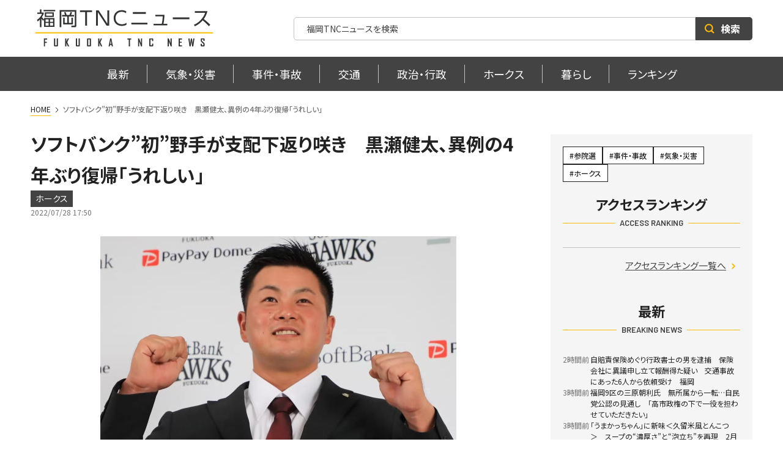

--- FILE ---
content_type: text/html; charset=UTF-8
request_url: https://news.tnc.co.jp/news/articles/SID2022072800447
body_size: 50290
content:
<!DOCTYPE html>
<html lang="ja">
<head>
<meta charset="UTF-8">
<meta name="viewport" content="width=device-width">
<title>ソフトバンク”初”野手が支配下返り咲き　黒瀬健太、異例の4年ぶり復帰「うれしい」｜福岡TNCニュース</title>
<meta name="format-detection" content="telephone=no">
<meta name="description" content="																																									　ソフトバンクは28日、育成選手だった…"/>
<meta property="og:type" content="website">
<meta property="og:title" content="ソフトバンク”初”野手が支配下返り咲き　黒瀬健太、異例の4年ぶり復帰「うれしい」｜福岡TNCニュース">
<meta property="og:site_name" content="福岡TNCニュース">
<meta property="og:description" content="　ソフトバンクは28日、育成選手だった…">
<meta property="og:url" content="https://news.tnc.co.jp/news/articles/SID2022072800447">
<meta property="og:image" content="https://news.tnc.co.jp/data/sports/SID2022072800447.jpg">

<meta name="twitter:card" content="summary_large_image">
<meta name="twitter:site" content="@tnc8chnews">
<meta name="twitter:url" content="https://news.tnc.co.jp/news/articles/SID2022072800447" />
<meta name="twitter:title" content="ソフトバンク”初”野手が支配下返り咲き　黒瀬健太、異例の4年ぶり復帰「うれしい」｜福岡TNCニュース">
<meta name="twitter:description" content="　ソフトバンクは28日、育成選手だった…">
<meta name="twitter:image" content="https://news.tnc.co.jp/data/sports/SID2022072800447.jpg">
<link rel="shortcut icon" href="/favicon.png?">
<link rel="apple-touch-icon" href="/img/apple-touch-icon.png?">
<link rel="stylesheet" href="/css/style.css?20250911">
<link rel="stylesheet" href="/css/style_add.css?20250911">
<script src="/js/jquery.min.js" defer="defer"></script>
<script src="/js/script.js" defer="defer"></script>
<script type="text/javascript" src="//yads.c.yimg.jp/js/yads-async.js"></script>
<!--datasign-->
<script src="https://cmp.datasign.co/v2/c2c7abc6ec/cmp.js" async></script>
<!--//datasign-->
<noscript>
<style>
body {
visibility: visible
}
</style>
</noscript>

<meta name="generator" content="basercms"/><link href="https://news.tnc.co.jp/news/articles/SID2022072800447" rel="canonical"/><link rel="stylesheet" type="text/css" href="/burger_editor/css/bge_style_default.css"/><link rel="stylesheet" type="text/css" href="/css/bge_style.css"/><link rel="stylesheet" type="text/css" href="/burger_editor/css/colorbox.css"/><script type="text/javascript" src="/burger_editor/js/bge_modules/bge_functions.min.js" defer="defer"></script><script type="text/javascript" src="/burger_editor/js/bge_modules/jquery.colorbox-min.js" defer="defer"></script>	

<script async
src="https://www.googletagmanager.com/gtag/js?id=G-XMQ6K5KMED"></script>
<script>
window.dataLayer = window.dataLayer || [];

function gtag() {
dataLayer.push(arguments);
}

gtag('js', new Date());
gtag('config', 'G-XMQ6K5KMED');
</script>

<script type="text/javascript">
(function(c, l, a, r, i, t, y) {
c[a] = c[a] || function() {
(c[a].q = c[a].q || []).push(arguments)
};
t = l.createElement(r);
t.async = 1;
t.src = "https://www.clarity.ms/tag/" + i;
y = l.getElementsByTagName(r)[0];
y.parentNode.insertBefore(t, y);
})(window, document, "clarity", "script", "ud0jre81l4");
</script>

</head><body class="c-page-sub" data-path="/news/articles/SID2022072800447">
<div class="c-page-sub__base">
<div class="c-page-sub__header">
<header class="c-header">
<div class="c-header__body">
<div class="c-header__head">
<!-- <div class="c-header__advertisement">
<p>広告バナーが入る予定</p>
</div> -->
<div class="c-header__title">
<p><a href="/"><img src="/img/logo-01.svg" alt="福岡TNCニュース" height="62" decoding="async" width="292"></a></p>
</div>


<div class="c-header__search">
<button class="c-header__search-btn" type="button" aria-controls="searchButton" aria-expanded="false" aria-label="検索メニューを開く"></button>
<div class="c-header__search-inner">
<div class="c-search">
<form action="/search_indices/search" novalidate="novalidate" class="c-search__form" role="search" id="SearchIndexSearchForm" method="get" accept-charset="utf-8">							<input name="q" placeholder="福岡TNCニュースを検索" class="c-search__form-field" aria-label="福岡TNCニュースを検索" type="text" id="SearchIndexQ"/>							<input type="hidden" name="s" value="0" id="SearchIndexS"/>							<input type="hidden" name="m" value="BlogPost" id="SearchIndexM"/>							<button type="submit" class="c-search__form-btn" aria-label="検索"><span>検索</span></button>						</form>					</div>
</div>
</div>

</div>
<div class="c-header__nav">
<button type="button" aria-controls="navMenu" aria-expanded="false" aria-label="メニューを開く"><span></span></button>
<div class="c-header__nav-main" id="navMenu">
<div class="c-header__nav-inner">
<nav class="c-nav-global" aria-label="メインメニュー">
<div class="c-nav-global__body">
<ul class="c-nav-global__list">
<li><a href="/news/" ><span>最新</span></a></li>
<li><a href="/news/archives/tag/%E6%B0%97%E8%B1%A1%E3%83%BB%E7%81%BD%E5%AE%B3" ><span>気象・災害</span></a></li>
<li><a href="/news/archives/tag/%E4%BA%8B%E4%BB%B6%E3%83%BB%E4%BA%8B%E6%95%85" ><span>事件・事故</span></a></li>
<li><a href="/news/archives/tag/%E4%BA%A4%E9%80%9A" ><span>交通</span></a></li>
<li><a href="/news/archives/tag/%E6%94%BF%E6%B2%BB%E3%83%BB%E8%A1%8C%E6%94%BF" ><span>政治・行政</span></a></li>
<li><a href="/news/archives/tag/%E3%83%9B%E3%83%BC%E3%82%AF%E3%82%B9" ><span>ホークス</span></a></li>
<li><a href="/news/archives/tag/%E6%9A%AE%E3%82%89%E3%81%97" ><span>暮らし</span></a></li>
<li><a href="/ranking/"><span>ランキング</span></a></li>
</ul>
</div>
</nav>
</div>
</div>
</div>
</div>
</header>
</div>
<div class="c-page-sub__main">
<main class="c-page-sub__content">
<div data-device="sp">
<div class="uz-11-news-tnc_sp uz-ny" data-uz-url="%%PATTERN:url%%"></div>
<script async type="text/javascript" src="https://speee-ad.akamaized.net/tag/11-news-tnc_sp/js/outer-frame.min.js" charset="utf-8"></script>
</div>
<article>

<div class="c-page-sub__nav-breadcrumb" data-device="pc">
<div class="c-nav-breadcrumb">
<ol itemscope itemtype="https://schema.org/BreadcrumbList">
<li class="c-nav-breadcrumb__item" itemscope itemprop="itemListElement" itemtype="https://schema.org/ListItem" data-breadcrumb="home">
<a href="/" itemscope itemprop="item" itemtype="https://schema.org/WebPage" itemid="/">
<span itemprop="name">HOME</span>
</a>
<meta itemprop="position" content="1">
<span class="c-nav-breadcrumb__separetor"></span>
</li>
<li class="c-nav-breadcrumb__item" itemscope itemprop="itemListElement" itemtype="https://schema.org/ListItem" data-breadcrumb="current">
<span itemprop="name">ソフトバンク”初”野手が支配下返り咲き　黒瀬健太、異例の4年ぶり復帰「うれしい」</span>
<meta itemprop="position" content="2">
</li>
</ol>
</div>
</div>
<div class="c-page-sub__content-index">
<div class="c-page-sub__content-body">
<div class="c-blog-details">
<div class="c-blog-details__head">
<div class="c-blog-details__title">
<h1>ソフトバンク”初”野手が支配下返り咲き　黒瀬健太、異例の4年ぶり復帰「うれしい」</h1>
</div>
<div class="c-blog-details__tag">
<div class="c-blog-details__tag-title">
<p>ホークス</p>
</div>
<ul class="c-blog-details__tag-list">
</ul>
</div>
<div class="c-blog-details__time">
<p data-change-text="later-day">2022/07/28 17:50</p>							</div>
</div>
<div class="c-blog-details__contents">
<div class="c-content-main">
<div data-bgb="image1" class="bgb-image1">
<div data-bgt="image" data-bgt-ver="2.24.0" class="bgt-container bgt-image-container">
<div class="bgt-image" data-bge-popup="0" data-bge-empty="0" data-bge-hr="" data-bge="popup:data-bge-popup, empty:data-bge-empty, hr:data-bge-hr">
<a class="bgt-image__link" data-bge="path:href">
<figure class="bgt-link__box">
<div class="bgt-box__image-container">
<img src="/data/sports/SID2022072800447.jpg" data-bge="path:src, srcset:srcset, alt:alt, width:width, height:height, loading:loading, decoding:decoding">
</div>
<figcaption class="bgt-box__caption" data-bge="caption"></figcaption>
</figure>
</a>
</div>
</div>
</div><div data-bgb="wysiwyg" class="bgb-wysiwyg"><div data-bgt="ckeditor" data-bgt-ver="2.1.0" class="bgt-container bgt-ckeditor-container"><div class="bge-ckeditor" data-bge="ckeditor">　ソフトバンクは28日、育成選手だった黒瀬健太内野手（24）と支配下契約を結んだと発表した。同日付で公示され、背番号は「126」から「12」に変更。会見で「素直にうれしい。自分の長所は長打力。ホームランや長打を打ちたい。1軍で結果を残していきたい」と語った。<br />
<br />
　ドラフト5位で2016年に入団した黒瀬は3年目の18年オフに育成選手として再契約しており、4シーズンぶりに支配下へ返り咲いた。<br />
<br />
　ソフトバンクの支配下ドラフトで入団した選手が育成として再契約した後、移籍せず支配下へ復帰したのは今年4月の田上奏大（投手）以来、野手では初。復帰まで4シーズンのブランクは川原弘之（投手、2010年入団→15年オフ育成→19年3月復帰）と並ぶ長さで、野手では初の例となった。<br />
<br />
　黒瀬は和歌山・初芝橋本高時代に高校通算97本塁打を放つ長打力が期待され入団するも、1軍昇格することなく背番号3桁へ移行。昨年、今年と1月に元日本ハム、現巨人の中田翔の自主トレに参加するなど復活へ試行錯誤を重ねてきた。<br />
<br />
　背水の立場で迎えた入団7年目、育成4年目の今季はここまで２軍戦36試合で打率2割6分、7本塁打。新型コロナウイルスの影響で主力が大量離脱した際に藤本監督、小久保2軍監督がそろって昇格候補として名前を挙げるなど、支配下復帰の可能性が注目されていた。7月27日時点で球団の支配下登録選手は69人。上限70人まであと1人となり、補強期限が31日に迫る中で最後の枠を黒瀬が勝ち取った。<br />
<br />
　ソフトバンクは前半戦を首位で終えたもののチームで2桁本塁打を放っているのは柳田（13本）のみ、右打者ではルーキー野村勇の8本が最多。首位から5位まで2・5ゲーム差と大混戦の中、課題の一つだった「右の大砲不足」を補う候補として白羽の矢が立った24歳に1軍デビューのチャンスが訪れた。<br />
<br />
　■黒瀬　健太（くろせ・けんた）1997年8月12日生まれ、大阪府出身。初芝橋本で高校通算97本塁打を放ち、2015年秋のドラフト会議でソフトバンクの5位指名を受け入団。1軍出場はないまま18年オフに戦力外通告を受け、育成選手として再契約していたた。182センチ、99キロ。右投げ右打ち。</div></div></div>							</div>
</div>
</div>
</div>

<div class="c-page-sub__content-ranking">
<div class="c-ranking">
<div class="c-ranking__body">
<div class="c-ranking__choices">
<div class="c-choices">
<ul class="c-choices__list">
<li><a href="/news/archives/tag/%E5%8F%82%E9%99%A2%E9%81%B8"><span>参院選</span></a></li>
<li><a href="/news/archives/tag/%E4%BA%8B%E4%BB%B6%E3%83%BB%E4%BA%8B%E6%95%85"><span>事件・事故</span></a></li>
<li><a href="/news/archives/tag/%E6%B0%97%E8%B1%A1%E3%83%BB%E7%81%BD%E5%AE%B3"><span>気象・災害</span></a></li>
<li><a href="/news/archives/tag/%E3%83%9B%E3%83%BC%E3%82%AF%E3%82%B9"><span>ホークス</span></a></li>
</ul>
</div>
</div>
<div class="c-ranking__access">
<div class="c-ranking__access-title">
<h2>アクセスランキング</h2>
<p><span>ACCESS RANKING</span></p>
</div>
<div class="c-ranking__access-body">
<div data-device="pc">
<div class="uz-5-news-tnc_pc uz-ny" data-uz-url="%%PATTERN:url%%"></div>
<script async type="text/javascript" src="https://speee-ad.akamaized.net/tag/5-news-tnc_pc/js/outer-frame.min.js" charset="utf-8"></script>
</div>
<div data-device="sp">
<div class="uz-6-news-tnc_sp uz-ny" data-uz-url="%%PATTERN:url%%"></div>
<script async type="text/javascript" src="https://speee-ad.akamaized.net/tag/6-news-tnc_sp/js/outer-frame.min.js" charset="utf-8"></script>

</div>
</div>
<div class="c-ranking__access-links">
<p><a href="/ranking/">アクセスランキング一覧へ</a></p>
</div>
</div>
<div class="c-recommend__list" data-device="sp">
<div class="c-recommend__list-item">
<div class="c-recommend__list-item-title">
<h2><span>あなたにおすすめ</span></h2>
</div>
<div class="c-recommend__list-item-body">
<div data-device="pc">
<div class="uz-3-news-tnc_pc uz-ny" data-uz-url="%%PATTERN:url%%"></div>
<script async type="text/javascript" src="https://speee-ad.akamaized.net/tag/3-news-tnc_pc/js/outer-frame.min.js" charset="utf-8"></script>
</div>
<div data-device="sp">
<div class="uz-3-news-tnc_sp uz-ny" data-uz-url="%%PATTERN:url%%"></div>
<script async type="text/javascript" src="https://speee-ad.akamaized.net/tag/3-news-tnc_sp/js/outer-frame.min.js" charset="utf-8"></script>
</div>
</div>
</div>
</div>
<div class="c-ranking__breaking">
<div class="c-ranking__breaking-title">
<h2>最新</h2>
<p><span>BREAKING NEWS</span></p>
</div>
<div class="c-ranking__breaking-body">
<ul class="c-ranking__breaking-list">
<li>
<a href="/news/articles/NID2026012128826">
<div class="c-ranking__breaking-list-time">
<p data-change-text="within-day">2時間前</p>										</div>
<div class="c-ranking__breaking-list-title">
<p>自賠責保険めぐり行政書士の男を逮捕　保険会社に異議申し立て報酬得た疑い　交通事故にあった6人から依頼受け　福岡</p>
</div>
</a>
</li>
<li>
<a href="/news/articles/NID2026012128820">
<div class="c-ranking__breaking-list-time">
<p data-change-text="within-day">3時間前</p>										</div>
<div class="c-ranking__breaking-list-title">
<p>福岡9区の三原朝利氏　無所属から一転…自民党公認の見通し　「高市政権の下で一役を担わせていただきたい」　</p>
</div>
</a>
</li>
<li>
<a href="/news/articles/NID2026012128823">
<div class="c-ranking__breaking-list-time">
<p data-change-text="within-day">3時間前</p>										</div>
<div class="c-ranking__breaking-list-title">
<p>「うまかっちゃん」に新味＜久留米風とんこつ＞　スープの“濃厚さ”と“泡立ち”を再現　2月2日から九州・沖縄・山口エリアで数量限定販売</p>
</div>
</a>
</li>
<li>
<a href="/news/articles/NID2026012128815">
<div class="c-ranking__breaking-list-time">
<p data-change-text="within-day">3時間前</p>										</div>
<div class="c-ranking__breaking-list-title">
<p>インフル流行「今後はB型増える」県医師会が見解　県内は8週連続「警報レベル」　手洗いや換気など対策呼びかけ　福岡</p>
</div>
</a>
</li>
<li>
<a href="/news/articles/NID2026012128822">
<div class="c-ranking__breaking-list-time">
<p data-change-text="within-day">3時間前</p>										</div>
<div class="c-ranking__breaking-list-title">
<p>小学生2人死傷事故　「前だけを見て走行していて横から急に何かが飛び出してきた」　逮捕の53歳男を“過失運転致死傷”で送検　福岡・朝倉市</p>
</div>
</a>
</li>
</ul>
</div>
<div class="c-ranking__breaking-links">
<p><a href="/news/">最新一覧へ</a></p>
</div>
</div>
</div>
</div>
</div>			</div>
<div class="c-page-sub__recommend" data-device="pc">
<div class="c-recommend">
<div class="c-recommend__list">
<div class="c-recommend__list-item">
<div class="c-recommend__list-item-title">
<h2><span>あなたにおすすめ</span></h2>
</div>
<div class="c-recommend__list-item-body">
<div data-device="pc">
<div class="uz-3-news-tnc_pc uz-ny" data-uz-url="%%PATTERN:url%%"></div>
<script async type="text/javascript" src="https://speee-ad.akamaized.net/tag/3-news-tnc_pc/js/outer-frame.min.js" charset="utf-8"></script>
</div>
<div data-device="sp">
<div class="uz-3-news-tnc_sp uz-ny" data-uz-url="%%PATTERN:url%%"></div>
<script async type="text/javascript" src="https://speee-ad.akamaized.net/tag/3-news-tnc_sp/js/outer-frame.min.js" charset="utf-8"></script>
</div>
</div>
</div>
</div>
</div>
</div>

<div data-device="pc">
<div class="uz-2-news-tnc_pc uz-ny" data-uz-url="%%PATTERN:url%%"></div>
<script async type="text/javascript" src="https://speee-ad.akamaized.net/tag/2-news-tnc_pc/js/outer-frame.min.js" charset="utf-8"></script>
</div>
<div data-device="sp">
<div class="uz-1-news-tnc_sp uz-ny" data-uz-url="%%PATTERN:url%%"></div>
<script async type="text/javascript" src="https://speee-ad.akamaized.net/tag/1-news-tnc_sp/js/outer-frame.min.js" charset="utf-8"></script>
</div>
<!-- UZOUブラウザバッグ -->
<div class="uz-7-news-tnc_sp uz-ny" data-uz-url="%%PATTERN:url%%"></div>
<script async type="text/javascript" src="https://speee-ad.akamaized.net/tag/7-news-tnc_sp/js/outer-frame.min.js" charset="utf-8"></script>
<!-- //UZOUブラウザバッグ -->

<div class="c-page-sub__recommend">
<div class="c-recommend">
<div class="c-recommend__list">

<div class="c-recommend__list-item">
<div class="c-recommend__list-item-title">
<h2><span>あわせて読みたい記事</span></h2>
</div>
<div class="c-recommend__list-item-body">
<ul class="c-recommend__list-item-article">
<li>
<div class="c-recommend__list-item-article-image"><a href="/news/articles/SID2022062900446"><img src="/data/sports/SID2022062900446.jpg" alt="ソフトバンク育成2年目の中村亮太が支配下昇格　コロナでチーム活動休止中、再開後登録へ" height="267" decoding="async" width="400"></a></div>
<div class="c-recommend__list-item-article-textarea">
<div class="c-recommend__list-item-article-textarea-category">
<ul>
<li><a href="/news/archives/tag/%E3%83%9B%E3%83%BC%E3%82%AF%E3%82%B9"><span>ホークス</span></a></li>
</ul>
</div>
<div class="c-recommend__list-item-article-textarea-title">
<p><a href="/news/articles/SID2022062900446">ソフトバンク育成2年目の中村亮太が支配下昇格　コロナでチーム活動休止中、再開後登録へ</a></p>
</div>
<div class="c-recommend__list-item-article-textarea-tag">
<ul>
</ul>
</div>
<div class="c-recommend__list-item-article-textarea-time">
<p data-change-text="later-day">2022/06/29 20:30</p>						</div>
</div>
</li>
<li>
<div class="c-recommend__list-item-article-image"><a href="/news/articles/SID2022062800445"><img src="/data/sports/SID2022062800445.jpg" alt="ソフトバンク甲斐、デスパイネら新たに5人陽性　集団感染止まらずチーム活動停止" height="267" decoding="async" width="400"></a></div>
<div class="c-recommend__list-item-article-textarea">
<div class="c-recommend__list-item-article-textarea-category">
<ul>
<li><a href="/news/archives/tag/%E3%83%9B%E3%83%BC%E3%82%AF%E3%82%B9"><span>ホークス</span></a></li>
</ul>
</div>
<div class="c-recommend__list-item-article-textarea-title">
<p><a href="/news/articles/SID2022062800445">ソフトバンク甲斐、デスパイネら新たに5人陽性　集団感染止まらずチーム活動停止</a></p>
</div>
<div class="c-recommend__list-item-article-textarea-tag">
<ul>
</ul>
</div>
<div class="c-recommend__list-item-article-textarea-time">
<p data-change-text="later-day">2022/06/28 18:40</p>						</div>
</div>
</li>
<li>
<div class="c-recommend__list-item-article-image"><a href="/news/articles/SID2022062100444"><img src="/data/sports/SID2022062100444.jpg" alt="今季絶望のソフトバンク上林が栗原と”再会”   　アキレス腱手術から1か月、リハビリ組合流" height="267" decoding="async" width="400"></a></div>
<div class="c-recommend__list-item-article-textarea">
<div class="c-recommend__list-item-article-textarea-category">
<ul>
<li><a href="/news/archives/tag/%E3%83%9B%E3%83%BC%E3%82%AF%E3%82%B9"><span>ホークス</span></a></li>
</ul>
</div>
<div class="c-recommend__list-item-article-textarea-title">
<p><a href="/news/articles/SID2022062100444">今季絶望のソフトバンク上林が栗原と”再会”   　アキレス腱手術から1か月、リハビリ組合流</a></p>
</div>
<div class="c-recommend__list-item-article-textarea-tag">
<ul>
</ul>
</div>
<div class="c-recommend__list-item-article-textarea-time">
<p data-change-text="later-day">2022/06/21 16:00</p>						</div>
</div>
</li>
<li>
<div class="c-recommend__list-item-article-image"><a href="/news/articles/SID2022061800443"><img src="/data/sports/SID2022061800443.jpg" alt="「3試合頑張ってみてよ」　今季初登板で160キロ、ソフトバンク甲斐野の復活を後押しした言葉" height="267" decoding="async" width="400"></a></div>
<div class="c-recommend__list-item-article-textarea">
<div class="c-recommend__list-item-article-textarea-category">
<ul>
<li><a href="/news/archives/tag/%E3%83%9B%E3%83%BC%E3%82%AF%E3%82%B9"><span>ホークス</span></a></li>
</ul>
</div>
<div class="c-recommend__list-item-article-textarea-title">
<p><a href="/news/articles/SID2022061800443">「3試合頑張ってみてよ」　今季初登板で160キロ、ソフトバンク甲斐野の復活を後押しした言葉</a></p>
</div>
<div class="c-recommend__list-item-article-textarea-tag">
<ul>
</ul>
</div>
<div class="c-recommend__list-item-article-textarea-time">
<p data-change-text="later-day">2022/06/18 08:00</p>						</div>
</div>
</li>
<li>
<div class="c-recommend__list-item-article-image"><a href="/news/articles/SID2022061400442"><img src="/data/sports/SID2022061400442.jpg" alt="ソフトバンク「1軍昇格→即活躍」が多い理由　小久保2軍監督は推薦選手をどう決めている？" height="267" decoding="async" width="400"></a></div>
<div class="c-recommend__list-item-article-textarea">
<div class="c-recommend__list-item-article-textarea-category">
<ul>
<li><a href="/news/archives/tag/%E3%83%9B%E3%83%BC%E3%82%AF%E3%82%B9"><span>ホークス</span></a></li>
</ul>
</div>
<div class="c-recommend__list-item-article-textarea-title">
<p><a href="/news/articles/SID2022061400442">ソフトバンク「1軍昇格→即活躍」が多い理由　小久保2軍監督は推薦選手をどう決めている？</a></p>
</div>
<div class="c-recommend__list-item-article-textarea-tag">
<ul>
</ul>
</div>
<div class="c-recommend__list-item-article-textarea-time">
<p data-change-text="later-day">2022/06/14 08:00</p>						</div>
</div>
</li>
</ul>
</div>
</div>
</div>
</div>
</div>

<div class="c-page-sub__various">
<div class="c-various">
<div class="c-various__body">

<div class="c-various__item">
<div class="c-various__item-title">
<h2><span>気象・災害</span></h2>
</div>
<ul class="c-various__item-list">
<li>
<div class="c-various__item-list-image"><a href="/news/articles/NID2026011428725"><img src="/data/local/NID202601142872501.jpg" alt="福岡で落雷や竜巻、急な強い雨に注意を　15日昼前から夜のはじめごろにかけて　大気の状態が非常に不安定に　気象台" height="267" decoding="async" width="400"></a></div>
<div class="c-various__item-list-textarea">
<div class="c-various__item-list-title">
<p><a href="/news/articles/NID2026011428725">福岡で落雷や竜巻、急な強い雨に注意を　15日昼前から夜のはじめごろにかけて　大気の状態が非常に不安定に　気象台</a></p>
</div>
<div class="c-various__item-list-tag">
<ul>
</ul>
</div>
<div class="c-various__item-list-time">
<p data-change-text="later-day">2026/01/14 16:45</p>					</div>
</div>
</li>
<li>
<div class="c-various__item-list-image"><a href="/news/articles/NID2026011328705"><img src="/data/local/NID202601132870501.jpg" alt="福岡など九州北部　気温上昇一転…20日ごろからかなり寒いおそれ　水道管凍結などに注意　“10年に1度レベル”気象台が早期天候情報" height="267" decoding="async" width="400"></a></div>
<div class="c-various__item-list-textarea">
<div class="c-various__item-list-title">
<p><a href="/news/articles/NID2026011328705">福岡など九州北部　気温上昇一転…20日ごろからかなり寒いおそれ　水道管凍結などに注意　“10年に1度レベル”気象台が早期天候情報</a></p>
</div>
<div class="c-various__item-list-tag">
<ul>
</ul>
</div>
<div class="c-various__item-list-time">
<p data-change-text="later-day">2026/01/13 15:10</p>					</div>
</div>
</li>
<li>
<div class="c-various__item-list-image"><a href="/news/articles/NID2026011028675"><img src="/data/local/NID202601102867501.jpg" alt="11日の福岡は山地、平地ともに大雪のおそれ　各地の降雪予想を詳しく　海上では暴風雪に警戒を　冬型の気圧配置強まる　気象台" height="267" decoding="async" width="400"></a></div>
<div class="c-various__item-list-textarea">
<div class="c-various__item-list-title">
<p><a href="/news/articles/NID2026011028675">11日の福岡は山地、平地ともに大雪のおそれ　各地の降雪予想を詳しく　海上では暴風雪に警戒を　冬型の気圧配置強まる　気象台</a></p>
</div>
<div class="c-various__item-list-tag">
<ul>
</ul>
</div>
<div class="c-various__item-list-time">
<p data-change-text="later-day">2026/01/10 16:35</p>					</div>
</div>
</li>
<li>
<div class="c-various__item-list-image"><a href="/news/articles/NID2026010928670"><img src="/data/local/NID202601092867001.jpg" alt="3連休の福岡は「冬の嵐」に　山地・平地とも大雪に注意　海上は暴風に警戒を　予想降雪量を詳しく　低気圧が急速に発達し冬型気圧配置強まる見込み" height="267" decoding="async" width="400"></a></div>
<div class="c-various__item-list-textarea">
<div class="c-various__item-list-title">
<p><a href="/news/articles/NID2026010928670">3連休の福岡は「冬の嵐」に　山地・平地とも大雪に注意　海上は暴風に警戒を　予想降雪量を詳しく　低気圧が急速に発達し冬型気圧配置強まる見込み</a></p>
</div>
<div class="c-various__item-list-tag">
<ul>
</ul>
</div>
<div class="c-various__item-list-time">
<p data-change-text="later-day">2026/01/09 19:30</p>					</div>
</div>
</li>
</ul>
<div class="c-various__item-links">
<p><a href="/news/archives/tag/%E6%B0%97%E8%B1%A1%E3%83%BB%E7%81%BD%E5%AE%B3">気象・災害記事一覧へ</a></p>
</div>
</div>

<div class="c-various__item">
<div class="c-various__item-title">
<h2><span>事件・事故</span></h2>
</div>
<ul class="c-various__item-list">
<li>
<div class="c-various__item-list-image"><a href="/news/articles/NID2026012128826"><img src="/data/local/NID202601212882601.jpg" alt="自賠責保険めぐり行政書士の男を逮捕　保険会社に異議申し立て報酬得た疑い　交通事故にあった6人から依頼受け　福岡" height="267" decoding="async" width="400"></a></div>
<div class="c-various__item-list-textarea">
<div class="c-various__item-list-title">
<p><a href="/news/articles/NID2026012128826">自賠責保険めぐり行政書士の男を逮捕　保険会社に異議申し立て報酬得た疑い　交通事故にあった6人から依頼受け　福岡</a></p>
</div>
<div class="c-various__item-list-tag">
<ul>
</ul>
</div>
<div class="c-various__item-list-time">
<p data-change-text="within-day">2時間前</p>					</div>
</div>
</li>
<li>
<div class="c-various__item-list-image"><a href="/news/articles/NID2026012128822"><img src="/data/local/NID202601212882201.jpg" alt="小学生2人死傷事故　「前だけを見て走行していて横から急に何かが飛び出してきた」　逮捕の53歳男を“過失運転致死傷”で送検　福岡・朝倉市" height="267" decoding="async" width="400"></a></div>
<div class="c-various__item-list-textarea">
<div class="c-various__item-list-title">
<p><a href="/news/articles/NID2026012128822">小学生2人死傷事故　「前だけを見て走行していて横から急に何かが飛び出してきた」　逮捕の53歳男を“過失運転致死傷”で送検　福岡・朝倉市</a></p>
</div>
<div class="c-various__item-list-tag">
<ul>
</ul>
</div>
<div class="c-various__item-list-time">
<p data-change-text="within-day">3時間前</p>					</div>
</div>
</li>
<li>
<div class="c-various__item-list-image"><a href="/news/articles/NID2026012128825"><img src="/data/local/NID202601212882501.jpg" alt="自宅訪れたケースワーカーに包丁見せて脅したか　23歳の無職男を逮捕　「刺し殺すつもりで持っていた」と電話した疑いも　福岡" height="267" decoding="async" width="400"></a></div>
<div class="c-various__item-list-textarea">
<div class="c-various__item-list-title">
<p><a href="/news/articles/NID2026012128825">自宅訪れたケースワーカーに包丁見せて脅したか　23歳の無職男を逮捕　「刺し殺すつもりで持っていた」と電話した疑いも　福岡</a></p>
</div>
<div class="c-various__item-list-tag">
<ul>
</ul>
</div>
<div class="c-various__item-list-time">
<p data-change-text="within-day">3時間前</p>					</div>
</div>
</li>
<li>
<div class="c-various__item-list-image"><a href="/news/articles/NID2026012128819"><img src="https://ssl-cache.stream.ne.jp/www50/eqg050gjgn/jmc_pub/thumbnail/00069/e6650d9c7da0468c924315d1d711ce83_13_11.jpg" alt="ウソの投資話で“詐欺”　元占い師の女が認否「留保いたします」　検察「ドバイ旅行費やクレジットカードの支払いに充てていた」　福岡地裁" height="267" decoding="async" width="400"></a></div>
<div class="c-various__item-list-textarea">
<div class="c-various__item-list-title">
<p><a href="/news/articles/NID2026012128819">ウソの投資話で“詐欺”　元占い師の女が認否「留保いたします」　検察「ドバイ旅行費やクレジットカードの支払いに充てていた」　福岡地裁</a></p>
</div>
<div class="c-various__item-list-tag">
<ul>
</ul>
</div>
<div class="c-various__item-list-time">
<p data-change-text="within-day">4時間前</p>					</div>
</div>
</li>
</ul>
<div class="c-various__item-links">
<p><a href="/news/archives/tag/%E4%BA%8B%E4%BB%B6%E3%83%BB%E4%BA%8B%E6%95%85">事件・事故記事一覧へ</a></p>
</div>
</div>

<div class="c-various__item">
<div class="c-various__item-title">
<h2><span>交通</span></h2>
</div>
<ul class="c-various__item-list">
<li>
<div class="c-various__item-list-image"><a href="/news/articles/NID2026011928778"><img src="/data/local/NID202601192877801.jpg" alt="山陽新幹線運転見合わせ⇒再開　博多～広島（上下線）山口・厚狭駅で人身事故" height="267" decoding="async" width="400"></a></div>
<div class="c-various__item-list-textarea">
<div class="c-various__item-list-title">
<p><a href="/news/articles/NID2026011928778">山陽新幹線運転見合わせ⇒再開　博多～広島（上下線）山口・厚狭駅で人身事故</a></p>
</div>
<div class="c-various__item-list-tag">
<ul>
</ul>
</div>
<div class="c-various__item-list-time">
<p data-change-text="later-day">2026/01/19 09:15</p>					</div>
</div>
</li>
<li>
<div class="c-various__item-list-image"><a href="/news/articles/NID2026011128677"><img src="/data/local/NID202601112867701.jpg" alt="九州道　八幡ＩＣ～福岡ＩＣでの大雪予防的通行止めを解除　※11日午前11時時点" height="267" decoding="async" width="400"></a></div>
<div class="c-various__item-list-textarea">
<div class="c-various__item-list-title">
<p><a href="/news/articles/NID2026011128677">九州道　八幡ＩＣ～福岡ＩＣでの大雪予防的通行止めを解除　※11日午前11時時点</a></p>
</div>
<div class="c-various__item-list-tag">
<ul>
</ul>
</div>
<div class="c-various__item-list-time">
<p data-change-text="later-day">2026/01/11 11:00</p>					</div>
</div>
</li>
<li>
<div class="c-various__item-list-image"><a href="/news/articles/NID2026011128676"><img src="/data/local/NID202601112867601.jpg" alt="九州道　八幡ＩＣ～福岡ＩＣで大雪予防的通行止め　※11日午前9時時点" height="267" decoding="async" width="400"></a></div>
<div class="c-various__item-list-textarea">
<div class="c-various__item-list-title">
<p><a href="/news/articles/NID2026011128676">九州道　八幡ＩＣ～福岡ＩＣで大雪予防的通行止め　※11日午前9時時点</a></p>
</div>
<div class="c-various__item-list-tag">
<ul>
</ul>
</div>
<div class="c-various__item-list-time">
<p data-change-text="later-day">2026/01/11 09:00</p>					</div>
</div>
</li>
<li>
<div class="c-various__item-list-image"><a href="/news/articles/NID2026010828651"><img src="https://ssl-cache.stream.ne.jp/www50/eqg050gjgn/jmc_pub/thumbnail/00068/40c8338a5bb64f11b852c2e4816f07b5_13_11.jpg" alt="西鉄貝塚線　朝の通勤時間帯に“折り返し”増便　全国2位の混雑緩和へ　福岡" height="267" decoding="async" width="400"></a></div>
<div class="c-various__item-list-textarea">
<div class="c-various__item-list-title">
<p><a href="/news/articles/NID2026010828651">西鉄貝塚線　朝の通勤時間帯に“折り返し”増便　全国2位の混雑緩和へ　福岡</a></p>
</div>
<div class="c-various__item-list-tag">
<ul>
</ul>
</div>
<div class="c-various__item-list-time">
<p data-change-text="later-day">2026/01/08 17:50</p>					</div>
</div>
</li>
</ul>
<div class="c-various__item-links">
<p><a href="/news/archives/tag/%E4%BA%A4%E9%80%9A">交通記事一覧へ</a></p>
</div>
</div>

<div class="c-various__item">
<div class="c-various__item-title">
<h2><span>政治・行政</span></h2>
</div>
<ul class="c-various__item-list">
<li>
<div class="c-various__item-list-image"><a href="/news/articles/NID2026012128820"><img src="https://ssl-cache.stream.ne.jp/www50/eqg050gjgn/jmc_pub/thumbnail/00069/160c3ddeb23c4f818dad2d0b32f27200_13_11.jpg" alt="福岡9区の三原朝利氏　無所属から一転…自民党公認の見通し　「高市政権の下で一役を担わせていただきたい」　" height="267" decoding="async" width="400"></a></div>
<div class="c-various__item-list-textarea">
<div class="c-various__item-list-title">
<p><a href="/news/articles/NID2026012128820">福岡9区の三原朝利氏　無所属から一転…自民党公認の見通し　「高市政権の下で一役を担わせていただきたい」　</a></p>
</div>
<div class="c-various__item-list-tag">
<ul>
</ul>
</div>
<div class="c-various__item-list-time">
<p data-change-text="within-day">3時間前</p>					</div>
</div>
</li>
<li>
<div class="c-various__item-list-image"><a href="/news/articles/NID2026012128824"><img src="/data/local/NID202601212882401.jpg" alt="福岡市の高島市長「絶対に許さない」　死亡の母子3人「生活保護断られた」とSNSでデマ動画　発信者情報の開示請求進める" height="267" decoding="async" width="400"></a></div>
<div class="c-various__item-list-textarea">
<div class="c-various__item-list-title">
<p><a href="/news/articles/NID2026012128824">福岡市の高島市長「絶対に許さない」　死亡の母子3人「生活保護断られた」とSNSでデマ動画　発信者情報の開示請求進める</a></p>
</div>
<div class="c-various__item-list-tag">
<ul>
</ul>
</div>
<div class="c-various__item-list-time">
<p data-change-text="within-day">3時間前</p>					</div>
</div>
</li>
<li>
<div class="c-various__item-list-image"><a href="/news/articles/NID2026012128821"><img src="https://ssl-cache.stream.ne.jp/www50/eqg050gjgn/jmc_pub/thumbnail/00069/38b871613f3447f18a2f7f8e3dc86a45_13_11.jpg" alt="大学受験シーズンに衆院選　「選挙がテストと被ってしまったのは悲しい」「選挙カーの音はない方が助かる」　大学側は“選管に協力・配慮のお願い”も検討" height="267" decoding="async" width="400"></a></div>
<div class="c-various__item-list-textarea">
<div class="c-various__item-list-title">
<p><a href="/news/articles/NID2026012128821">大学受験シーズンに衆院選　「選挙がテストと被ってしまったのは悲しい」「選挙カーの音はない方が助かる」　大学側は“選管に協力・配慮のお願い”も検討</a></p>
</div>
<div class="c-various__item-list-tag">
<ul>
</ul>
</div>
<div class="c-various__item-list-time">
<p data-change-text="within-day">4時間前</p>					</div>
</div>
</li>
<li>
<div class="c-various__item-list-image"><a href="/news/articles/NID2026012128816"><img src="https://ssl-cache.stream.ne.jp/www50/eqg050gjgn/jmc_pub/thumbnail/00069/6cd11e3704af46c7ae6a651adbd19b4b_13_11.jpg" alt="福岡市の高島市長「予算執行遅れの可能性も」2月衆院選の影響　期日前投票開始までに入場整理券の発送間にあわないおそれも" height="267" decoding="async" width="400"></a></div>
<div class="c-various__item-list-textarea">
<div class="c-various__item-list-title">
<p><a href="/news/articles/NID2026012128816">福岡市の高島市長「予算執行遅れの可能性も」2月衆院選の影響　期日前投票開始までに入場整理券の発送間にあわないおそれも</a></p>
</div>
<div class="c-various__item-list-tag">
<ul>
</ul>
</div>
<div class="c-various__item-list-time">
<p data-change-text="within-day">5時間前</p>					</div>
</div>
</li>
</ul>
<div class="c-various__item-links">
<p><a href="/news/archives/tag/%E6%94%BF%E6%B2%BB%E3%83%BB%E8%A1%8C%E6%94%BF">政治・行政記事一覧へ</a></p>
</div>
</div>

<div class="c-various__item">
<div class="c-various__item-title">
<h2><span>ホークス</span></h2>
</div>
<ul class="c-various__item-list">
<li>
<div class="c-various__item-list-image"><a href="/news/articles/NID2026010728629"><img src="https://ssl-cache.stream.ne.jp/www50/eqg050gjgn/jmc_pub/thumbnail/00068/08e88a0603d044629e67820082cff206_13_11.jpg" alt="ソフトバンクホークスの新人合同自主トレ　ドラ1不在で計10人参加　ドラ2・稲川投手「1日でも早く1軍の舞台に」　福岡・筑後市" height="267" decoding="async" width="400"></a></div>
<div class="c-various__item-list-textarea">
<div class="c-various__item-list-title">
<p><a href="/news/articles/NID2026010728629">ソフトバンクホークスの新人合同自主トレ　ドラ1不在で計10人参加　ドラ2・稲川投手「1日でも早く1軍の舞台に」　福岡・筑後市</a></p>
</div>
<div class="c-various__item-list-tag">
<ul>
</ul>
</div>
<div class="c-various__item-list-time">
<p data-change-text="later-day">2026/01/07 15:55</p>					</div>
</div>
</li>
<li>
<div class="c-various__item-list-image"><a href="/news/articles/NID2026010528588"><img src="https://ssl-cache.stream.ne.jp/www50/eqg050gjgn/jmc_pub/thumbnail/00068/76d8a265d4e74f5bb0b8d6ec25fa3053_13_11.jpg" alt="福岡ソフトバンクホークスが鏡開き　2年連続日本一へ　城島CBO「全く新しいチームを作る」" height="267" decoding="async" width="400"></a></div>
<div class="c-various__item-list-textarea">
<div class="c-various__item-list-title">
<p><a href="/news/articles/NID2026010528588">福岡ソフトバンクホークスが鏡開き　2年連続日本一へ　城島CBO「全く新しいチームを作る」</a></p>
</div>
<div class="c-various__item-list-tag">
<ul>
</ul>
</div>
<div class="c-various__item-list-time">
<p data-change-text="later-day">2026/01/05 16:00</p>					</div>
</div>
</li>
<li>
<div class="c-various__item-list-image"><a href="/news/articles/NID2025121828431"><img src="/data/local/NID202512182843101.jpg" alt="福岡ソフトバンクホークス　小久保監督と2028年まで契約延長　リーグ2連覇・日本一の手腕評価で長期政権へ" height="267" decoding="async" width="400"></a></div>
<div class="c-various__item-list-textarea">
<div class="c-various__item-list-title">
<p><a href="/news/articles/NID2025121828431">福岡ソフトバンクホークス　小久保監督と2028年まで契約延長　リーグ2連覇・日本一の手腕評価で長期政権へ</a></p>
</div>
<div class="c-various__item-list-tag">
<ul>
</ul>
</div>
<div class="c-various__item-list-time">
<p data-change-text="later-day">2025/12/18 16:20</p>					</div>
</div>
</li>
<li>
<div class="c-various__item-list-image"><a href="/news/articles/NID2025121528371"><img src="https://ssl-cache.stream.ne.jp/www50/eqg050gjgn/jmc_pub/thumbnail/00067/a5eb6898303e4c88a9be689373678238_13_11.jpg" alt="現役ドラフトでホークス加入　中村稔弥投手が入団会見「小さいころから大好きだった」　沈むボールが武器のサウスポー　福岡" height="267" decoding="async" width="400"></a></div>
<div class="c-various__item-list-textarea">
<div class="c-various__item-list-title">
<p><a href="/news/articles/NID2025121528371">現役ドラフトでホークス加入　中村稔弥投手が入団会見「小さいころから大好きだった」　沈むボールが武器のサウスポー　福岡</a></p>
</div>
<div class="c-various__item-list-tag">
<ul>
</ul>
</div>
<div class="c-various__item-list-time">
<p data-change-text="later-day">2025/12/15 17:50</p>					</div>
</div>
</li>
</ul>
<div class="c-various__item-links">
<p><a href="/news/archives/tag/%E3%83%9B%E3%83%BC%E3%82%AF%E3%82%B9">ホークス記事一覧へ</a></p>
</div>
</div>

<div class="c-various__item">
<div class="c-various__item-title">
<h2><span>暮らし</span></h2>
</div>
<ul class="c-various__item-list">
<li>
<div class="c-various__item-list-image"><a href="/news/articles/NID2026012128823"><img src="https://ssl-cache.stream.ne.jp/www50/eqg050gjgn/jmc_pub/thumbnail/00069/7da3f80f16674e66b9642c8439b2ee72_13_11.jpg" alt="「うまかっちゃん」に新味＜久留米風とんこつ＞　スープの“濃厚さ”と“泡立ち”を再現　2月2日から九州・沖縄・山口エリアで数量限定販売" height="267" decoding="async" width="400"></a></div>
<div class="c-various__item-list-textarea">
<div class="c-various__item-list-title">
<p><a href="/news/articles/NID2026012128823">「うまかっちゃん」に新味＜久留米風とんこつ＞　スープの“濃厚さ”と“泡立ち”を再現　2月2日から九州・沖縄・山口エリアで数量限定販売</a></p>
</div>
<div class="c-various__item-list-tag">
<ul>
</ul>
</div>
<div class="c-various__item-list-time">
<p data-change-text="within-day">3時間前</p>					</div>
</div>
</li>
<li>
<div class="c-various__item-list-image"><a href="/news/articles/NID2026012128815"><img src="https://ssl-cache.stream.ne.jp/www50/eqg050gjgn/jmc_pub/thumbnail/00069/80e9301fea87431ebaf2905c733e8183_13_11.jpg" alt="インフル流行「今後はB型増える」県医師会が見解　県内は8週連続「警報レベル」　手洗いや換気など対策呼びかけ　福岡" height="267" decoding="async" width="400"></a></div>
<div class="c-various__item-list-textarea">
<div class="c-various__item-list-title">
<p><a href="/news/articles/NID2026012128815">インフル流行「今後はB型増える」県医師会が見解　県内は8週連続「警報レベル」　手洗いや換気など対策呼びかけ　福岡</a></p>
</div>
<div class="c-various__item-list-tag">
<ul>
</ul>
</div>
<div class="c-various__item-list-time">
<p data-change-text="within-day">3時間前</p>					</div>
</div>
</li>
<li>
<div class="c-various__item-list-image"><a href="/news/articles/NID2026012028803"><img src="https://ssl-cache.stream.ne.jp/www50/eqg050gjgn/jmc_pub/thumbnail/00069/a09f23f30b2444a09d053a9399a7ea62_13_11.jpg" alt="ブランドイチゴ「あまおう」が西鉄電車に乗って…沿線の産地からスーパーに届けます　新鮮なまま運んで販売　福岡" height="267" decoding="async" width="400"></a></div>
<div class="c-various__item-list-textarea">
<div class="c-various__item-list-title">
<p><a href="/news/articles/NID2026012028803">ブランドイチゴ「あまおう」が西鉄電車に乗って…沿線の産地からスーパーに届けます　新鮮なまま運んで販売　福岡</a></p>
</div>
<div class="c-various__item-list-tag">
<ul>
</ul>
</div>
<div class="c-various__item-list-time">
<p data-change-text="later-day">2026/01/20 18:10</p>					</div>
</div>
</li>
<li>
<div class="c-various__item-list-image"><a href="/news/articles/NID2026012028807"><img src="/data/local/NID202601202880701.jpg" alt="入所者など11人がおう吐や下痢の症状　高齢者施設で感染性胃腸炎の集団感染　3人からノロウイルス検出　福岡市城南区" height="267" decoding="async" width="400"></a></div>
<div class="c-various__item-list-textarea">
<div class="c-various__item-list-title">
<p><a href="/news/articles/NID2026012028807">入所者など11人がおう吐や下痢の症状　高齢者施設で感染性胃腸炎の集団感染　3人からノロウイルス検出　福岡市城南区</a></p>
</div>
<div class="c-various__item-list-tag">
<ul>
</ul>
</div>
<div class="c-various__item-list-time">
<p data-change-text="later-day">2026/01/20 17:40</p>					</div>
</div>
</li>
</ul>
<div class="c-various__item-links">
<p><a href="/news/archives/tag/%E6%9A%AE%E3%82%89%E3%81%97">暮らし記事一覧へ</a></p>
</div>
</div>
</div>
</div>
</div>

<div class="c-page-sub__advertisement">

<!-- YDN ここから header -->
<script type="text/javascript" src="//yads.c.yimg.jp/js/yads-async.js"></script>
<!-- YDN ここまで header -->
<!-- YDN ここから 該当箇所 -->
<div class="c-content-index__ydn c-content-index__ydn-type01" data-device="pc" style="margin-top: 0px;margin-bottom: 0px;">
<ul>
<li>
<script type="text/javascript" language="JavaScript">
yads_ad_ds = '92071_761119';
</script>
<script type="text/javascript" language="JavaScript" src="//yads.c.yimg.jp/js/yads.js"></script>
</li>
<li>
<script type="text/javascript" language="JavaScript">
yads_ad_ds = '92071_761120';
</script>
<script type="text/javascript" language="JavaScript" src="//yads.c.yimg.jp/js/yads.js"></script>
</li>
</ul>
</div>
<div class="c-content-index__ydn c-content-index__ydn-type01" data-device="sp" style="margin-top: 0px;margin-bottom: 0px;">
<ul>
<li>
<script type="text/javascript" language="JavaScript">
yads_ad_ds = '92071_761121';
</script>
<script type="text/javascript" language="JavaScript" src="//yads.c.yimg.jp/js/yads.js"></script>
</li>
<li>
<script type="text/javascript" language="JavaScript">
yads_ad_ds = '92071_761122';
</script>
<script type="text/javascript" language="JavaScript" src="//yads.c.yimg.jp/js/yads.js"></script>
</li>
</ul>
</div>
<!-- YDN ここまで 該当箇所 -->

</div>

<div class="c-page-sub__nav-breadcrumb" data-device="sp">
<div class="c-nav-breadcrumb">
<ol itemscope itemtype="https://schema.org/BreadcrumbList">
<li class="c-nav-breadcrumb__item" itemscope itemprop="itemListElement" itemtype="https://schema.org/ListItem" data-breadcrumb="home">
<a href="/" itemscope itemprop="item" itemtype="https://schema.org/WebPage" itemid="/">
<span itemprop="name">HOME</span>
</a>
<meta itemprop="position" content="1">
<span class="c-nav-breadcrumb__separetor"></span>
</li>
<li class="c-nav-breadcrumb__item" itemscope itemprop="itemListElement" itemtype="https://schema.org/ListItem" data-breadcrumb="current">
<span itemprop="name">ソフトバンク”初”野手が支配下返り咲き　黒瀬健太、異例の4年ぶり復帰「うれしい」</span>
<meta itemprop="position" content="2">
</li>
</ol>
</div>
</div>
</article>
</main>
</div>		<div class="c-page-sub__footer">
<footer class="c-footer">
<div class="c-footer__pagetop"><a href="#top">ページトップへ戻る</a></div>
<div class="c-footer__sitemap">
<div class="c-footer__sitemap-body">
<div class="c-footer__sitemap-logo"><a href="/"><img src="/img/logo-01.svg" alt="福岡TNCニュース" height="57" decoding="async" width="270"></a></div>
<div class="c-footer__sitemap-list">
<ul>
<li><a href="/news/"><span>最新</span></a></li>
<li><a href="/news/archives/tag/%E6%B0%97%E8%B1%A1%E3%83%BB%E7%81%BD%E5%AE%B3"><span>気象・災害</span></a></li>
<li><a href="/news/archives/tag/%E4%BA%8B%E4%BB%B6%E3%83%BB%E4%BA%8B%E6%95%85"><span>事件・事故</span></a></li>
<li><a href="/news/archives/tag/%E4%BA%A4%E9%80%9A"><span>交通</span></a></li>
<li><a href="/news/archives/tag/%E6%94%BF%E6%B2%BB%E3%83%BB%E8%A1%8C%E6%94%BF"><span>政治・行政</span></a></li>
<li><a href="/news/archives/tag/%E3%83%9B%E3%83%BC%E3%82%AF%E3%82%B9"><span>ホークス</span></a></li>
<li><a href="/news/archives/tag/%E6%9A%AE%E3%82%89%E3%81%97"><span>暮らし</span></a></li>
<li><a href="/ranking/"><span>ランキング</span></a></li>
</ul>
</div>
</div>
</div>
<div class="c-footer__sub">
<div class="c-footer__sub-body">
<div class="c-footer__sub-list">
<ul>
<li><a href="https://reg31.smp.ne.jp/regist/is?SMPFORM=lasb-lfojld-5a17ee5ef3c36318dc4713544ac76906" target="_blank" rel="noreferrer">記事に対するご意見・ご感想や情報提供</a></li>
<li><a id="__datasign_consent_manager_open_widget__" href="#" onclick="return false;">外部送信先について</a></li>
<li><a href="https://www.tnc.co.jp/company/protection_of_personal_information_about_handling" target="_blank" rel="noreferrer">個人情報の取り扱いについて</a></li>
<li><a href="https://www.tnc.co.jp/company/push_cancel" target="_blank" rel="noreferrer">プッシュ通知の解除方法について</a></li>
<li><a href="https://www.tnc.co.jp/" target="_blank" rel="noreferrer">テレビ西日本</a></li>
</ul>
</div>
</div>
</div>
<div class="c-footer__copy">
<p>Copyright © Television Nishinippon Corporation. All rights reserved.</p>
</div>
</footer>
</div>

</div>
<script src="https://cdn.webpush.jp/js/pushone.js" charset="utf-8" data-bptoken="e3eefa1033add77e41179488959893c5cdfaa55bca402bec23c2d93fdec71b77"></script>
</body>
</html>


--- FILE ---
content_type: text/css
request_url: https://news.tnc.co.jp/css/style.css?20250911
body_size: 85802
content:
/*!
 * rev. 2025-09-09
 * copyright © 2025
 * 
 */
@import url(https://fonts.googleapis.com/css2?family=Noto+Sans+JP:wght@400;500;700&display=swap);
@import url(https://fonts.googleapis.com/css2?family=Barlow:wght@600&display=swap);
/*! normalize.css v8.0.1 | MIT License | github.com/necolas/normalize.css */html{line-height:1.15;-webkit-text-size-adjust:100%}main{display:block}h1{font-size:2em;margin:.67em 0}hr{box-sizing:initial;height:0;overflow:visible}pre{font-family:monospace,monospace;font-size:1em}a{background-color:initial}abbr[title]{border-bottom:none;text-decoration:underline;-webkit-text-decoration:underline dotted;text-decoration:underline dotted}b,strong{font-weight:bolder}code,kbd,samp{font-family:monospace,monospace;font-size:1em}small{font-size:80%}sub,sup{font-size:75%;line-height:0;position:relative;vertical-align:initial}sub{bottom:-.25em}sup{top:-.5em}img{border-style:none}button,input,optgroup,select,textarea{font-family:inherit;font-size:100%;line-height:1.15;margin:0}button,input{overflow:visible}button,select{text-transform:none}[type=button],[type=reset],[type=submit],button{-webkit-appearance:button}[type=button]::-moz-focus-inner,[type=reset]::-moz-focus-inner,[type=submit]::-moz-focus-inner,button::-moz-focus-inner{border-style:none;padding:0}[type=button]:-moz-focusring,[type=reset]:-moz-focusring,[type=submit]:-moz-focusring,button:-moz-focusring{outline:1px dotted ButtonText}fieldset{padding:.35em .75em .625em}legend{box-sizing:border-box;color:inherit;display:table;max-width:100%;padding:0;white-space:normal}progress{vertical-align:initial}textarea{overflow:auto}[type=checkbox],[type=radio]{box-sizing:border-box;padding:0}[type=number]::-webkit-inner-spin-button,[type=number]::-webkit-outer-spin-button{height:auto}[type=search]{-webkit-appearance:textfield;outline-offset:-2px}[type=search]::-webkit-search-decoration{-webkit-appearance:none}::-webkit-file-upload-button{-webkit-appearance:button;font:inherit}details{display:block}summary{display:list-item}[hidden],template{display:none}@media(max-width:767px){[data-device=pc]{display:none!important}}@media(min-width:768px){[data-device=sp]{display:none!important}}@font-face{font-family:YuGothicM;src:local("Yu Gothic Medium")}@font-face{font-family:icons;font-style:normal;font-weight:400;src:url(/font/icons.woff) format("woff"),url(/font/icons.ttf) format("truetype")}:root{font-size:62.5%;height:100%}[data-lazy-font]{visibility:hidden}.wf-active [data-lazy-font]{visibility:visible}*,:after,:before{box-sizing:border-box}::selection{background-color:#ffe49b}@media(max-width:767px){* [data-device=pc]{display:none!important}}@media(min-width:768px){* [data-device=sp]{display:none!important}}* [class*=c-content-index__ydn] li,* [class*=c-content-index__ydn] ul{list-style:none;margin:0;padding:0}* [class*=c-content-index__ydn][data-device=pc]{margin-top:60px}* [class*=c-content-index__ydn][data-device=sp]{margin-bottom:60px;margin-top:60px}.js-focus-visible :focus:not(.focus-visible){outline:0}body{color:#222;font-family:Noto Sans JP,メイリオ,Meiryo,sans-serif;font-feature-settings:"palt";font-size:1.6rem;line-height:1.7;margin:0;padding:0}body[data-menu=open]{overflow-y:hidden}button{border-radius:0}.c-page-home{height:100%;width:100%}.c-page-home__choices{padding:10px 50px}@media(max-width:767px){.c-page-home__choices{padding:10px 16px}}.c-page-home__pickup{background:#f5f5f5;display:grid;grid-template-columns:minmax(0,1fr) 330px;margin-bottom:44px;padding:30px 50px}@media(max-width:767px){.c-page-home__pickup{gap:40px;margin-bottom:42px;padding:16px 16px 30px}}@media(max-width:991px){.c-page-home__pickup{grid-template-columns:minmax(0,1fr)}}.c-page-home__pickup-ranking{margin-left:40px}@media(max-width:767px){.c-page-home__pickup-ranking{margin-left:0}}.c-page-home__various{margin:0 auto 70px;max-width:1400px;padding:0 50px;width:100%}@media(max-width:767px){.c-page-home__various{padding:0 16px}}.c-page-home__advertisement{margin-bottom:82px}@media(max-width:767px){.c-page-home__advertisement{margin-bottom:70px}}.c-page-sub__content{margin:0 auto;max-width:1400px;padding:0 50px;width:100%}@media(max-width:767px){.c-page-sub__content{padding:0 16px}}.c-page-sub__content-index{display:grid;gap:40px;grid-template-columns:minmax(0,1fr) 330px}@media(max-width:1199px){.c-page-sub__content-index{gap:0;grid-template-columns:minmax(0,1fr)}}.c-page-sub__content-single{display:grid;gap:40px;grid-template-columns:minmax(0,1fr)}@media(min-width:768px){.c-page-sub__content-single{margin-bottom:70px}}@media(max-width:767px){.c-page-sub__content-single{margin-bottom:60px;margin-top:30px}}.c-page-sub__content-single div.c-page-sub__content-title{margin:0}.c-page-sub__content-search div.c-page-sub__content-title{margin-top:0}@media(max-width:767px){.c-page-sub__content-search div.c-page-sub__content-title{margin:50px 0 20px}.c-page-sub__content-choices{background-color:#f5f5f5;margin-left:-16px;padding:10px 16px;width:calc(100% + 32px)}}.c-page-sub__content-title{margin:30px 0}@media(max-width:767px){.c-page-sub__content-title{margin:20px 0}}.c-page-sub__content-ranking{background:#f5f5f5;padding:25px 20px}.c-page-sub__content-detail{margin:0 auto;padding:26px 0 80px;width:992}@media(max-width:1052px){.c-page-sub__content-detail{max-width:1052px;padding-left:30px;padding-right:30px;width:100%}}@media(max-width:576px){.c-page-sub__content-detail{padding:26px 0 80px}}.c-page-sub__advertisement{margin:70px 0 83px}@media(max-width:767px){.c-page-sub__advertisement{margin:70px 0}}.c-page-sub__recommend{margin:60px 0}@media(max-width:767px){.c-page-sub__recommend{margin:60px 0 60px -16px;width:calc(100% + 32px)}.c-page-sub__nav-breadcrumb[data-device=sp]{margin:0 0 0 -16px;width:calc(100% + 32px)}}.c-page-sub__search{margin-bottom:40px}@media(max-width:767px){.c-page-sub__search{margin-bottom:20px}}.c-page-sub__search-inner{background-color:#f5f5f5;padding:20px 30px 30px}@media(max-width:767px){.c-page-sub__search-inner{padding:10px 15px 15px}}.c-page-sub__search-title{display:block;font-size:1.8rem;font-weight:700;margin-bottom:10px}@media(max-width:767px){.c-page-sub__search-title{font-size:1.6rem}}.c-header{font-size:1.6rem;padding:0;position:relative;z-index:20}@media(max-width:991px){.c-header__body{position:relative}}.c-header__head{align-items:center;display:flex;flex-direction:row-reverse;justify-content:space-between;padding:8px 50px}@media(max-width:991px){.c-header__head{align-items:flex-start;border-bottom:1px solid #434343;flex-direction:column;padding:0;position:relative}}@media(min-width:992px){.c-header__head:not(.c-header__advertisement){flex-direction:inherit}}.c-header__advertisement{background-color:#ffbb02;min-height:90px}.c-header__advertisement p{margin:0}.c-header__title{flex:0 1 auto}@media(max-width:991px){.c-header__title{background-color:#fff;padding:9px 0 9px 15px;position:relative;width:calc(100% - 122px);z-index:10}}.c-header__title h1,.c-header__title p{margin:0;padding:7px}@media(max-width:991px){.c-header__title h1,.c-header__title p{max-width:424px}}@media(max-width:767px){.c-header__title h1,.c-header__title p{padding:0}}.c-header__title a{display:block;line-height:1}@media(max-width:767px){.c-header__title a{width:min(70%,202px)}}@media(max-width:991px){.c-header__title img{height:auto;width:100%}}.c-header__search{max-width:800px;width:100%}@media(max-width:991px){.c-header__search{bottom:61px;max-width:100%;position:absolute;z-index:0}}.c-header__search-inner{padding-left:50px}@media(max-width:991px){.c-header__search-inner{background-color:#434343;padding:20px;position:absolute;width:100%;z-index:auto/0}.c-header__search-inner,.c-header__search-inner[hidden=until-found]{opacity:0;top:-100vh;transition:top .3s,opacity .3s,visibility .3s}.c-header__search-inner[aria-hidden=false]{opacity:1;top:61px;transition:top .3s,opacity .3s,visibility .3s;visibility:visible}}.c-header__search-btn{background-color:#fff;border:1px solid #c2c2c2;border-bottom:none;border-top:none;cursor:pointer;display:none;height:62px;position:absolute;right:61px;top:-1px;width:61px;z-index:10}@media(max-width:991px){.c-header__search-btn{align-items:center;display:flex;justify-content:center}}.c-header__search-btn:before{background-position:50%;background-repeat:no-repeat;background-size:100% 100%;content:"";height:29px;left:50%;position:absolute;top:50%;transform:translate(-50%,-50%);width:29px;z-index:2}.c-header__search-btn:before,.c-header__search-btn[aria-expanded=false]:before{background-image:url(/img/icon-search-yellow.svg)}.c-header__search-btn[aria-expanded=true]{background-color:#434343}.c-header__search-btn[aria-expanded=true]:before{background-image:url(/img/icon-search-white.svg)}@media(max-width:991px){.c-header__search .c-search__form-btn{background-color:#ffbb02}.c-header__search .c-search__form-btn span{color:#434343}.c-header__search .c-search__form-btn span:before{background-image:url(/img/icon-search-black.svg)}}.c-header__nav>button{appearance:none;background-color:#0000;border:none;display:none;padding:0}@media(max-width:991px){.c-header__nav>button{bottom:1px;display:block;min-height:62px;min-width:61px;overflow:hidden;position:absolute;right:0;z-index:10}}.c-header__nav>button[aria-expanded=false] span:before{opacity:1;right:0;visibility:visible}.c-header__nav>button[aria-expanded=false] span:after,.c-header__nav>button[aria-expanded=true] span:before{opacity:0;right:-61px;visibility:hidden}.c-header__nav>button[aria-expanded=true] span:after{opacity:1;right:0;visibility:visible}.c-header__nav>button span{background-color:#fff;display:block;height:62px;overflow:hidden;position:relative;width:61px}.c-header__nav>button span:after,.c-header__nav>button span:before{background-position:50%;background-repeat:no-repeat;background-size:contain;content:"";display:block;height:100%;position:absolute;right:0;top:0;transition:visibility .3s,opacity .3s,right .3s;transition-delay:.1s;width:100%}.c-header__nav>button span:before{background-image:url(../img/icon-menu-01.svg);background-size:100% 100%}.c-header__nav>button span:after{background-image:url(../img/icon-menu-02.svg);background-size:100% 100%}.c-footer{position:relative}.c-footer__pagetop{bottom:0;opacity:0;position:fixed;right:0;transition:opacity .3s,visibility .3s;visibility:hidden;z-index:9}.c-footer__pagetop[data-show=true]{opacity:1;visibility:visible}.c-footer__pagetop a{align-items:center;background-color:#ffbb02;display:flex;font-size:0;justify-content:center;line-height:1;min-height:50px;min-width:50px;padding:16px 15px 20px;transition:padding .3s}@media(max-width:767px){.c-footer__pagetop a{min-height:49px;min-width:49px;padding:17px 14.5px 18px}}@media(any-hover:hover){.c-footer__pagetop a:hover{padding-top:10px}}.c-footer__pagetop a:before{background-image:url(../img/icon-pagetop-01.svg);background-position:50%;background-repeat:no-repeat;background-size:contain;content:"";display:inline-block;height:14px;width:20px}.c-footer__sitemap{border-top:1px solid #c2c2c2;padding:20px 50px}@media(max-width:767px){.c-footer__sitemap{padding:0}}.c-footer__sitemap-body{align-items:center;display:flex;justify-content:space-between}@media(max-width:767px){.c-footer__sitemap-body{display:block}.c-footer__sitemap-logo{padding:25px;text-align:center}}.c-footer__sitemap-logo a{display:block;line-height:1}@media(max-width:767px){.c-footer__sitemap-logo img{height:auto;width:212px}}.c-footer__sitemap-list ul{align-items:center;display:flex;flex-wrap:wrap;justify-content:flex-start;list-style:none;margin:0;padding:0}@media(max-width:767px){.c-footer__sitemap-list ul{flex-wrap:wrap}}.c-footer__sitemap-list ul li{flex:0 0 auto;padding:10px 20px}@media(max-width:767px){.c-footer__sitemap-list ul li{border-top:1px solid #c2c2c2;padding:0;width:50%}.c-footer__sitemap-list ul li:nth-child(odd){border-right:1px solid #c2c2c2}}.c-footer__sitemap-list ul a{color:#222;font-weight:700;line-height:1.45;text-decoration:none;transition:color .3s}@media(min-width:768px){.c-footer__sitemap-list ul a{font-size:1.6rem}}@media(--liquid-lte ){.c-footer__sitemap-list ul a{font-size:14.66667px}}@media(max-width:767px){.c-footer__sitemap-list ul a{align-items:center;color:#434343;display:flex;font-size:.9375em;gap:10px;justify-content:flex-start;padding:9px 9px 9px 20px}}@media(any-hover:hover){.c-footer__sitemap-list ul a:hover{color:#737373}}@media(max-width:767px){.c-footer__sitemap-list ul a:after{background-image:url(../img/icon-arrow-02.svg);background-position:50%;background-repeat:no-repeat;background-size:contain;content:"";display:inline-block;height:10px;margin-left:auto;width:15px}}.c-footer__sub{background-color:#f5f5f5;padding:17px 20px}@media(max-width:767px){.c-footer__sub{padding:30px}}.c-footer__sub-list ul{align-items:center;display:flex;flex-wrap:wrap;justify-content:center;list-style:none;margin:0;padding:0}@media(max-width:767px){.c-footer__sub-list ul{flex-direction:column;gap:12px}}.c-footer__sub-list li{flex:0 0 auto;padding:0 20px;position:relative}@media(max-width:767px){.c-footer__sub-list li{padding:0}}.c-footer__sub-list li:not(:last-child):after{background-color:#c2c2c2;content:"";display:inline-block;height:100%;position:absolute;right:0;top:0;width:1px}@media(max-width:767px){.c-footer__sub-list li:not(:last-child):after{display:none}}.c-footer__sub-list a{align-items:center;color:#222;display:inline-flex;gap:5px;justify-content:flex-start;line-height:1.6;text-decoration:none;transition:color .3s}@media(min-width:768px){.c-footer__sub-list a{font-size:1.3rem}}@media(--liquid-lte ){.c-footer__sub-list a{font-size:11.91667px}}@media(max-width:767px){.c-footer__sub-list a{font-size:.75em;gap:4px}}@media(any-hover:hover){.c-footer__sub-list a:hover{color:#ffbb02}}.c-footer__sub-list a[target=_blank]:after{background-image:url(../img/icon-blank-01.svg);background-position:50%;background-repeat:no-repeat;background-size:contain;content:"外部リンク";display:inline-block;font-size:0;height:10px;width:10px}@media(max-width:767px){.c-footer__sub-list a[target=_blank]:after{height:8px;width:8px}}.c-footer__copy{background-color:#434343;padding:15.5px 20px}@media(max-width:767px){.c-footer__copy{padding:8px 60px}}.c-footer__copy p{color:#fff;line-height:1.5;margin:0;text-align:center}@media(min-width:768px){.c-footer__copy p{font-size:1.3rem}}@media(--liquid-lte ){.c-footer__copy p{font-size:11.91667px}}@media(max-width:767px){.c-footer__copy p{font-size:.6875em}}.c-nav-global{background-color:#434343;position:relative;z-index:100}@media(max-width:991px){.c-nav-global{height:0;position:fixed;transition:height .3s,visibility .3s;visibility:hidden;width:100%;z-index:10}}.c-nav-global__body{margin:0 auto;width:1200}@media(max-width:1260px){.c-nav-global__body{max-width:1260px;padding-left:30px;padding-right:30px;width:100%}}@media(max-width:576px){.c-nav-global__body{padding-left:20px;padding-right:20px}}@media(max-width:1199px){.c-nav-global__body{padding:0}}@media(max-width:991px){.c-nav-global__body{margin:0;width:100%}}.c-nav-global__list{align-items:stretch;display:flex;flex-wrap:nowrap;justify-content:center;margin:0;padding:0}@media(max-width:991px){.c-nav-global__list{flex-flow:column wrap;padding:0 30px;width:100%}}.c-nav-global__list li{list-style:none;position:relative}@media(max-width:991px){.c-nav-global__list li{border-bottom:1px solid #fff}}.c-nav-global__list li:not(:last-child):after{background-color:#c2c2c2;content:"";display:block;height:calc(100% - 26px);position:absolute;right:0;top:13px;width:1px}@media(max-width:991px){.c-nav-global__list li:not(:last-child):after{display:none}}.c-nav-global__list a{color:#fff;display:block;font-weight:400;line-height:1.47;padding:15px 30px;position:relative;text-decoration:none}@media(min-width:768px){.c-nav-global__list a{font-size:1.8rem}}@media(--liquid-lte ){.c-nav-global__list a{font-size:16.5px}}@media(max-width:767px){.c-nav-global__list a{font-size:.9375em}}@media(max-width:1199px){.c-nav-global__list a{padding:15px 20px}}@media(max-width:991px){.c-nav-global__list a{align-items:center;display:flex;gap:10px;justify-content:flex-start;line-height:1.5;padding:10px 10px 10px 20px}}@media(any-hover:hover){.c-nav-global__list a:hover:before{width:100%}}.c-nav-global__list a:before{background-color:#ffbb02;bottom:0;content:"";display:block;height:4px;left:0;position:absolute;transition:width .3s;width:0}@media(max-width:991px){.c-nav-global__list a:before{bottom:-1px}}.c-nav-global__list a[aria-current=page]:before{width:100%}@media(max-width:991px){.c-nav-global__list a:after{background-image:url(../img/icon-arrow-03.svg);background-position:50%;background-repeat:no-repeat;background-size:contain;content:"";display:inline-block;flex:0 0 auto;height:10px;margin-left:auto;width:15px}.c-header__nav-main[hidden=until-found] .c-nav-global{height:0;transition:opacity .3s,visibility .3s;visibility:hidden}.c-header__nav-main[aria-hidden=false] .c-nav-global{height:100%;transition:height .3s,opacity .3s,visibility .3s;visibility:visible}}.c-nav-breadcrumb{margin-bottom:10px;padding:20px 0}@media(max-width:767px){.c-nav-breadcrumb{background-color:#f5f5f5;margin-bottom:0;padding:6px 0 6px 20px}}.c-nav-breadcrumb ol{display:flex;justify-content:flex-start;margin:0;padding:0}@media(max-width:767px){.c-nav-breadcrumb ol{margin-right:20px;overflow-x:auto;width:100%}}.c-nav-breadcrumb ol>li{list-style:none}@media(min-width:768px){.c-nav-breadcrumb ol>li{font-size:1.2rem}}@media(--liquid-lte ){.c-nav-breadcrumb ol>li{font-size:11px}}@media(max-width:767px){.c-nav-breadcrumb ol>li{flex:0 0 auto;font-size:.75em}}.c-nav-breadcrumb ol>li:not(:last-child):after{background-image:url(../img/icon-arrow-04.svg);background-position:50%;background-repeat:no-repeat;background-size:contain;content:"";display:inline-block;height:8px;margin:0 6px 0 5px;width:6px}.c-nav-breadcrumb ol>li[data-breadcrumb=current] span{color:#737373;font-weight:500}.c-nav-breadcrumb a{border-bottom:1px solid #ffbb02;color:#222;display:inline-block;text-decoration:none;transition:color .3s}@media(any-hover:hover){.c-nav-breadcrumb a:hover{color:#ffbb02}}.c-nav-breadcrumb__item{display:inline-block;margin:0;padding:0}.c-nav-breadcrumb__item[data-breadcrumb=current] a{text-decoration:none}.c-title-page{padding-left:19px;position:relative}.c-title-page:before{background-color:#ffbb02;content:"";display:inline-block;height:100%;left:0;position:absolute;top:0;width:4px}.c-title-page h1{line-height:1.4;margin:0}@media(min-width:768px){.c-title-page h1{font-size:2.6rem}}@media(--liquid-lte ){.c-title-page h1{font-size:23.83333px}}@media(max-width:767px){.c-title-page h1{font-size:1.25em}}.c-hero{display:flex;gap:30px;margin-bottom:40px}@media(max-width:991px){.c-hero{flex-wrap:wrap}}@media(max-width:767px){.c-hero{gap:10px}}.c-hero__image{flex:0 0 auto;width:min(40.8163265306%,400px)}@media(max-width:991px){.c-hero__image{width:100%}}.c-hero__image a{display:block;max-height:267px;overflow:hidden}@media(any-hover:hover){.c-hero__image a:hover img{transform:scale(1.05)}}@media(any-hover:hover)and (max-width:767px){.c-hero__image a:hover img{transform:scale(1)}}.c-hero__image a img{height:267px;object-fit:cover;transform:scale(1);transform-origin:center;transition:transform .3s;width:100%}@media(max-width:767px){.c-hero__image a img{height:172px}}.c-hero__textarea{display:flex;flex-direction:column}.c-hero__textarea-category{margin-bottom:8px}.c-hero__textarea-category ul{display:flex;flex-wrap:wrap;gap:5px;list-style:none;margin:0;padding:0}.c-hero__textarea-category li{line-height:1}.c-hero__textarea-category li a{border:1px solid #434343;color:#434343;display:block;font-weight:700;line-height:1.5;min-width:60px;padding:1px 10px;text-align:center;text-decoration:none;transition:background-color .3s,color .3s}@media(min-width:768px){.c-hero__textarea-category li a{font-size:1.2rem}}@media(--liquid-lte ){.c-hero__textarea-category li a{font-size:11px}}@media(max-width:767px){.c-hero__textarea-category li a{font-size:.75em;padding:1px 17px}}@media(any-hover:hover){.c-hero__textarea-category li a:hover{background:#434343;color:#fff}}.c-hero__textarea-title{margin-bottom:15px}.c-hero__textarea-title p{font-weight:700;line-height:1.5;margin:0}@media(min-width:768px){.c-hero__textarea-title p{font-size:2.2rem}}@media(--liquid-lte ){.c-hero__textarea-title p{font-size:20.16667px}}@media(max-width:767px){.c-hero__textarea-title p{font-size:1.25em}}.c-hero__textarea-title a{color:#222;text-decoration:none;transition:color .3s}@media(any-hover:hover){.c-hero__textarea-title a:hover{color:#737373}}@media(max-width:767px){.c-hero__textarea-text{display:none}}.c-hero__textarea-text p{line-height:1.6;margin:0}@media(min-width:768px){.c-hero__textarea-text p{font-size:1.4rem}}@media(--liquid-lte ){.c-hero__textarea-text p{font-size:12.83333px}}@media(max-width:767px){.c-hero__textarea-text p{font-size:.875em}}.c-hero__textarea-tag{margin-bottom:15px}.c-hero__textarea-tag ul{display:flex;flex-wrap:wrap;gap:10px;list-style:none;margin:0;padding:0}.c-hero__textarea-tag li{flex:0 0 auto}.c-hero__textarea-tag li>a{border-bottom:1px solid #ffbb02;color:#222;display:block;font-weight:500;position:relative;text-decoration:none;transition:color .3s}@media(min-width:768px){.c-hero__textarea-tag li>a{font-size:1.2rem}}@media(--liquid-lte ){.c-hero__textarea-tag li>a{font-size:11px}}@media(max-width:767px){.c-hero__textarea-tag li>a{font-size:.75em}}@media(any-hover:hover){.c-hero__textarea-tag li>a:hover{color:#ffbb02}}.c-hero__textarea-tag li>a:before{content:"#"}.c-hero__textarea-time p{color:#737373;line-height:1.5;margin:0}@media(min-width:768px){.c-hero__textarea-time p{font-size:1.2rem}}@media(--liquid-lte ){.c-hero__textarea-time p{font-size:11px}}@media(max-width:767px){.c-hero__textarea-time p{font-size:.6875em}}.c-choices{overflow-x:auto;width:auto}.c-choices__list{display:flex;gap:10px;list-style:none;margin:0;padding:0;white-space:nowrap}.c-choices__list li>a{border:1px solid #222;color:#222;display:block;font-weight:500;line-height:1.45;padding:5px 10px;position:relative;text-decoration:none;transition:border-color .3s}@media(any-hover:hover){.c-choices__list li>a:hover{border-color:#ffbb02}}.c-choices__list li>a:before{content:"#"}@media(min-width:768px){.c-choices__list li>a{font-size:1.2rem}}@media(--liquid-lte ){.c-choices__list li>a{font-size:11px}}@media(max-width:767px){.c-choices__list li>a{font-size:.8125em}}.c-ranking__choices .c-choices{overflow-x:hidden}.c-ranking__choices .c-choices__list{flex-wrap:wrap}.c-ranking__choices .c-choices__list li>a{background-color:#fff}.c-breaking__title{border:2px solid #ffbb02;margin-bottom:20px;padding:4px 20px}@media(max-width:767px){.c-breaking__title{margin-bottom:15px;padding:2px 16px 2px 18px}}.c-breaking__title-inner{align-items:center;display:flex;gap:18px;justify-content:center}@media(max-width:767px){.c-breaking__title-inner{gap:8px}}.c-breaking__title-inner h2,.c-breaking__title-inner p{line-height:1.5;margin:0}.c-breaking__title-inner h2{letter-spacing:.2em}@media(min-width:768px){.c-breaking__title-inner h2{font-size:2rem}}@media(--liquid-lte ){.c-breaking__title-inner h2{font-size:18.33333px}}@media(max-width:767px){.c-breaking__title-inner h2{font-size:1.25em;letter-spacing:2px}}.c-breaking__title-inner p{font-family:Barlow,Noto Sans JP,メイリオ,Meiryo,sans-serif;font-weight:600;letter-spacing:.06em}@media(min-width:768px){.c-breaking__title-inner p{font-size:1.2rem}}@media(--liquid-lte ){.c-breaking__title-inner p{font-size:11px}}@media(max-width:767px){.c-breaking__title-inner p{font-size:.75em}}.c-breaking__list{display:grid;gap:30px;grid-template-columns:repeat(auto-fit,minmax(290px,1fr));list-style:none;margin:0;padding:0}@media(max-width:767px){.c-breaking__list{gap:20px}.c-breaking__list-item{display:flex;gap:10px}}.c-breaking__list-item-image{margin-bottom:15px}@media(max-width:767px){.c-breaking__list-item-image{flex:0 0 auto;margin-bottom:0;width:121px}}.c-breaking__list-item-image a{backface-visibility:hidden;display:block;height:193px;overflow:hidden}@media(max-width:767px){.c-breaking__list-item-image a{height:121px}}@media(any-hover:hover){.c-breaking__list-item-image a:hover img{scale:1.05}}@media(any-hover:hover)and (max-width:767px){.c-breaking__list-item-image a:hover img[src="/img/default/thumbnail.jpg"]{scale:1}}.c-breaking__list-item-image img{height:101%;object-fit:cover;scale:1;transform-origin:center;transition:scale .3s;width:101%}@media(max-width:767px){.c-breaking__list-item-image img{aspect-ratio:1}}.c-breaking__list-item-image img[src="/img/default/thumbnail.jpg"]{scale:1}.c-breaking__list-item-textarea-category{margin-bottom:5px}@media(max-width:767px){.c-breaking__list-item-textarea-category{margin-bottom:3px}}.c-breaking__list-item-textarea-category ul{display:flex;flex-wrap:wrap;gap:5px;list-style:none;margin:0;padding:0}@media(max-width:767px){.c-breaking__list-item-textarea-category ul{gap:3px}}.c-breaking__list-item-textarea-category li{line-height:1}.c-breaking__list-item-textarea-category li a{border:1px solid #434343;color:#434343;display:block;font-weight:700;line-height:1.5;min-width:60px;padding:.5px 6px 1px;position:relative;text-align:center;text-decoration:none;transition:background-color .3s,color .3s}@media(min-width:768px){.c-breaking__list-item-textarea-category li a{font-size:1.2rem}}@media(--liquid-lte ){.c-breaking__list-item-textarea-category li a{font-size:11px}}@media(max-width:767px){.c-breaking__list-item-textarea-category li a{font-size:.625em;min-width:60px;padding:3px 7px;text-align:center}}@media(any-hover:hover){.c-breaking__list-item-textarea-category li a:hover{background:#434343;color:#fff}}.c-breaking__list-item-textarea-title{margin-bottom:10px}@media(max-width:767px){.c-breaking__list-item-textarea-title{margin-bottom:8px}}.c-breaking__list-item-textarea-title p{line-height:1;margin:0}.c-breaking__list-item-textarea-title a{color:#222;font-weight:700;line-height:1.5;text-decoration:none;transition:color .3s}@media(min-width:768px){.c-breaking__list-item-textarea-title a{font-size:1.5rem}}@media(--liquid-lte ){.c-breaking__list-item-textarea-title a{font-size:13.75px}}@media(max-width:767px){.c-breaking__list-item-textarea-title a{font-size:.9375em}}@media(any-hover:hover){.c-breaking__list-item-textarea-title a:hover{color:#737373}}.c-breaking__list-item-textarea-tag{margin-bottom:10px}@media(max-width:767px){.c-breaking__list-item-textarea-tag{margin-bottom:8px}}.c-breaking__list-item-textarea-tag ul{display:flex;flex-wrap:wrap;gap:10px;list-style:none;margin:0;padding:0}@media(max-width:767px){.c-breaking__list-item-textarea-tag ul{gap:8px}}.c-breaking__list-item-textarea-tag li{flex:0 0 auto}.c-breaking__list-item-textarea-tag li>a{border-bottom:1px solid #ffbb02;color:#222;display:block;font-weight:500;line-height:1.45;position:relative;text-decoration:none;transition:color .3s}@media(min-width:768px){.c-breaking__list-item-textarea-tag li>a{font-size:1.2rem}}@media(--liquid-lte ){.c-breaking__list-item-textarea-tag li>a{font-size:11px}}@media(max-width:767px){.c-breaking__list-item-textarea-tag li>a{font-size:.75em}}@media(any-hover:hover){.c-breaking__list-item-textarea-tag li>a:hover{color:#ffbb02}}.c-breaking__list-item-textarea-tag li>a:before{content:"#"}.c-breaking__list-item-textarea-time p{color:#737373;line-height:1.5;margin:0}@media(min-width:768px){.c-breaking__list-item-textarea-time p{font-size:1.2rem}}@media(--liquid-lte ){.c-breaking__list-item-textarea-time p{font-size:11px}}@media(max-width:767px){.c-breaking__list-item-textarea-time p{font-size:.6875em}}.c-breaking__links{align-items:center;border-top:1px solid #c2c2c2;display:flex;justify-content:flex-end;margin-top:20px;padding-top:15px}.c-breaking__links p{margin:0}.c-breaking__links a{color:#434343;line-height:1.5;transition:color .3s}@media(min-width:768px){.c-breaking__links a{font-size:1.5rem}}@media(--liquid-lte ){.c-breaking__links a{font-size:13.75px}}@media(max-width:767px){.c-breaking__links a{font-size:.9375em}}@media(any-hover:hover){.c-breaking__links a:hover{color:#ffbb02;text-decoration:none}}.c-breaking__links a:after{background-image:url(../img/icon-arrow-01.svg);background-position:50%;background-repeat:no-repeat;background-size:contain;content:"";display:inline-block;height:10px;margin-left:8px;width:15px}@media(max-width:767px){.c-breaking__links a:after{margin-left:10px}}.c-various__body{display:grid;gap:50px 64px;grid-template-columns:repeat(auto-fit,minmax(500px,1fr))}@media(max-width:767px){.c-various__body{gap:50px;grid-template-columns:auto}}.c-various__item{display:flex;flex-direction:column}.c-various__item-title{border-bottom:1px solid #434343;margin-bottom:30px;padding-bottom:8px}@media(max-width:767px){.c-various__item-title{margin-bottom:15px;padding-bottom:5px}}.c-various__item-title h2{line-height:1.5;margin:0;padding-left:14px;position:relative}@media(min-width:768px){.c-various__item-title h2{font-size:2.2rem}}@media(--liquid-lte ){.c-various__item-title h2{font-size:20.16667px}}@media(max-width:767px){.c-various__item-title h2{font-size:1.375em}}.c-various__item-title h2:before{background-color:#ffbb02;content:"";display:block;height:100%;left:0;position:absolute;top:0;width:4px}.c-various__item-list{display:grid;gap:30px;grid-template-columns:minmax(0,1fr);list-style:none;margin:0 0 30px;padding:0}@media(max-width:767px){.c-various__item-list{gap:20px;margin:0 0 20px}}.c-various__item-list>li{display:flex;gap:20px}@media(max-width:767px){.c-various__item-list>li{gap:10px}}.c-various__item-list-image{flex-shrink:0;height:107px;overflow:hidden;width:160px}@media(max-width:767px){.c-various__item-list-image{height:108px;width:108px}}.c-various__item-list-image:has(img[src="/img/default/thumbnail.jpg"]){border:1px solid #c2c2c2}.c-various__item-list-image a{display:block;height:100%;width:100%}@media(any-hover:hover){.c-various__item-list-image a:hover img{transform:scale(1.05)}.c-various__item-list-image a:hover img[src="/img/default/thumbnail.jpg"]{transform:scale(1.35)}}@media(any-hover:hover)and (max-width:767px){.c-various__item-list-image a:hover img[src="/img/default/thumbnail.jpg"]{transform:scale(1.05)}}.c-various__item-list-image img{height:100%;object-fit:cover;transform:scale(1);transform-origin:center;transition:transform .3s;width:100%}.c-various__item-list-image img[src="/img/default/thumbnail.jpg"]{transform:scale(1.3)}@media(max-width:767px){.c-various__item-list-image img[src="/img/default/thumbnail.jpg"]{transform:scale(1.05)}}.c-various__item-list-textarea{display:flex;flex-direction:column;gap:10px}@media(max-width:767px){.c-various__item-list-textarea{gap:6px}}.c-various__item-list-textarea:has(.c-various__item-list-category){gap:0}@media(max-width:767px){.c-various__item-list-textarea:has(.c-various__item-list-category){gap:0}}.c-various__item-list-title p{line-height:1;margin:0}.c-various__item-list-title a{color:#222;font-weight:700;line-height:1.5;text-decoration:none;transition:color .3s}@media(min-width:768px){.c-various__item-list-title a{font-size:1.6rem}}@media(--liquid-lte ){.c-various__item-list-title a{font-size:14.66667px}}@media(max-width:767px){.c-various__item-list-title a{font-size:.9375em}}@media(any-hover:hover){.c-various__item-list-title a:hover{color:#737373}}.c-various__item-list-title:has(+.c-various__item-list-category){margin-bottom:10px}.c-various__item-list-tag ul{display:flex;flex-wrap:wrap;gap:10px;list-style:none;margin:0;padding:0}@media(max-width:767px){.c-various__item-list-tag ul{gap:6px}}.c-various__item-list-tag li>a{border-bottom:1px solid #ffbb02;color:#222;display:block;font-weight:500;line-height:1.45;padding:0 0 3px;position:relative;text-decoration:none;transition:color .3s}@media(min-width:768px){.c-various__item-list-tag li>a{font-size:1.2rem}}@media(--liquid-lte ){.c-various__item-list-tag li>a{font-size:11px}}@media(max-width:767px){.c-various__item-list-tag li>a{font-size:.6875em}}.c-various__item-list-tag li>a:before{content:"#"}.c-various__item-list-tag li>a:hover{color:#ffbb02}.c-various__item-list-category{margin-bottom:5px}.c-various__item-list-category ul{display:flex;flex-wrap:wrap;gap:10px;list-style:none;margin:0;padding:0}@media(max-width:767px){.c-various__item-list-category ul{gap:6px}}.c-various__item-list-category li>a{background-color:#434343;color:#fff;display:inline-block;font-weight:400;line-height:1.5;padding:2px 8px 3px;position:relative;text-decoration:none;transition:color .3s}@media(min-width:768px){.c-various__item-list-category li>a{font-size:1.4rem}}@media(--liquid-lte ){.c-various__item-list-category li>a{font-size:12.83333px}}@media(max-width:767px){.c-various__item-list-category li>a{font-size:.625em}}.c-various__item-list-category li>a:hover{background-color:#f5f5f5;color:#434343}.c-various__item-list-category li>a:before{border:1px solid #434343;content:"";inset:0;pointer-events:none;position:absolute}.c-various__item-list-time p{color:#737373;line-height:1.5;margin:0}@media(min-width:768px){.c-various__item-list-time p{font-size:1.2rem}}@media(--liquid-lte ){.c-various__item-list-time p{font-size:11px}}@media(max-width:767px){.c-various__item-list-time p{font-size:.6875em}}.c-various__item-links{border-top:1px solid #c2c2c2;margin-top:auto;padding-top:10px}.c-various__item-links p{margin:0;text-align:right}.c-various__item-links a{color:#434343;line-height:1.5;transition:color .3s}@media(min-width:768px){.c-various__item-links a{font-size:1.5rem}}@media(--liquid-lte ){.c-various__item-links a{font-size:13.75px}}@media(max-width:767px){.c-various__item-links a{font-size:.9375em}}.c-various__item-links a:hover{color:#ffbb02;text-decoration:none}.c-various__item-links a:after{background-image:url(../img/icon-arrow-01.svg);background-position:50%;background-repeat:no-repeat;background-size:contain;content:"";display:inline-block;height:10px;margin-left:8px;width:15px}@media(max-width:767px){.c-various__item-links a:after{margin-left:10px}}.c-page-sub__content-title+.c-various{padding:0 40px}@media(max-width:767px){.c-page-sub__content-title+.c-various{padding:0}}@media(min-width:768px){.c-page-sub__content-body .c-various__item-list-title a{font-size:1.8rem}}@media(--liquid-lte ){.c-page-sub__content-body .c-various__item-list-title a{font-size:16.5px}}@media(max-width:767px){.c-page-sub__content-body .c-various__item-list-title a{font-size:.9375em}}.c-page-sub__content-body .c-various__item-list-image{height:110px;width:165px}@media(max-width:767px){.c-page-sub__content-body .c-various__item-list-image{height:108px;width:108px}.c-page-home__various .c-various__item-list>li:nth-child(n+3),.c-page-sub__various .c-various__item-list>li:nth-child(n+3){display:none}}.c-page-sub__content-index .c-various__item-list>li{gap:15px}@media(max-width:767px){.c-page-sub__content-index .c-various__item-list>li{gap:10px}}.c-advertisement{margin-left:auto;margin-right:auto;max-width:620px;width:100%}.c-ranking__access-title,.c-ranking__breaking-title{margin-bottom:25px}@media(max-width:767px){.c-ranking__access-title,.c-ranking__breaking-title{margin-bottom:15px}}.c-ranking__access-title h2,.c-ranking__access-title p,.c-ranking__breaking-title h2,.c-ranking__breaking-title p{margin:0;text-align:center}.c-ranking__access-title h2,.c-ranking__breaking-title h2{line-height:1;margin-bottom:5px}@media(min-width:768px){.c-ranking__access-title h2,.c-ranking__breaking-title h2{font-size:2.2rem}}@media(--liquid-lte ){.c-ranking__access-title h2,.c-ranking__breaking-title h2{font-size:20.16667px}}@media(max-width:767px){.c-ranking__access-title h2,.c-ranking__breaking-title h2{font-size:1.375em}}.c-ranking__access-title p,.c-ranking__breaking-title p{position:relative}.c-ranking__access-title p:before,.c-ranking__breaking-title p:before{background-color:#ffbb02;content:"";display:inline-block;height:1px;left:0;position:absolute;top:calc(50% - .5px);width:100%;z-index:0}.c-ranking__access-title p span,.c-ranking__breaking-title p span{background-color:#f5f5f5;color:#434343;display:inline-block;font-family:Barlow,Noto Sans JP,メイリオ,Meiryo,sans-serif;font-weight:600;line-height:1.5;padding:5px 8px;position:relative;z-index:1}@media(min-width:768px){.c-ranking__access-title p span,.c-ranking__breaking-title p span{font-size:1.3rem}}@media(--liquid-lte ){.c-ranking__access-title p span,.c-ranking__breaking-title p span{font-size:11.91667px}}@media(max-width:767px){.c-ranking__access-title p span,.c-ranking__breaking-title p span{font-size:.8125em}}.c-ranking__access-links,.c-ranking__breaking-links{align-items:center;border-top:1px solid #c2c2c2;display:flex;justify-content:flex-end;margin-top:20px;padding-top:15px}.c-ranking__access-links p,.c-ranking__breaking-links p{margin:0}.c-ranking__access-links a,.c-ranking__breaking-links a{color:#434343;line-height:1.5;transition:color .3s}@media(min-width:768px){.c-ranking__access-links a,.c-ranking__breaking-links a{font-size:1.5rem}}@media(--liquid-lte ){.c-ranking__access-links a,.c-ranking__breaking-links a{font-size:13.75px}}@media(max-width:767px){.c-ranking__access-links a,.c-ranking__breaking-links a{font-size:.9375em}}.c-ranking__access-links a:hover,.c-ranking__breaking-links a:hover{color:#ffbb02;text-decoration:none}.c-ranking__access-links a:after,.c-ranking__breaking-links a:after{background-image:url(../img/icon-arrow-01.svg);background-position:50%;background-repeat:no-repeat;background-size:contain;content:"";display:inline-block;height:10px;margin-left:8px;width:15px}@media(max-width:767px){.c-ranking__access-links a:after,.c-ranking__breaking-links a:after{margin-left:10px}}.c-ranking__breaking{margin-top:50px}.c-ranking__breaking-list{display:flex;flex-direction:column;gap:25px;list-style:none;margin:0;padding:0}.c-ranking__breaking-list-time p,.c-ranking__breaking-list-title p{margin:0}.c-ranking__breaking-list-time{color:#737373;flex:0 0 auto;min-width:45px}@media(min-width:768px){.c-ranking__breaking-list-time{font-size:1.2rem}}@media(--liquid-lte ){.c-ranking__breaking-list-time{font-size:11px}}@media(max-width:767px){.c-ranking__breaking-list-time{font-size:.6875em;min-width:44px}}@media(min-width:768px){.c-ranking__breaking-list-title{font-size:1.2rem}}@media(--liquid-lte ){.c-ranking__breaking-list-title{font-size:11px}}@media(max-width:767px){.c-ranking__breaking-list-title{font-size:.875em}}.c-ranking__breaking-list a{align-items:flex-start;color:#222;display:flex;gap:5px;justify-content:flex-start;line-height:1.5;text-decoration:none;transition:color .3s}.c-ranking__breaking-list a:hover{color:#ffbb02}.c-ranking__choices{margin:-5px 0 25px}@media(max-width:767px){.c-ranking__choices{margin:-5px 0 35px}}.c-recommend{background:#f5f5f5;padding:25px 40px}@media(max-width:767px){.c-recommend{padding:16px 16px 30px}}.c-recommend__list{display:flex;flex-direction:column;gap:50px}@media(max-width:767px){.c-recommend__list{gap:40px}}.c-recommend__list-item-title{margin-bottom:20px;padding-left:14px;position:relative}.c-recommend__list-item-title:before{background-color:#ffbb02;content:"";display:inline-block;height:100%;left:0;position:absolute;top:0;width:4px}.c-recommend__list-item-title h2{line-height:1.5;margin:0}@media(min-width:768px){.c-recommend__list-item-title h2{font-size:2.2rem}}@media(--liquid-lte ){.c-recommend__list-item-title h2{font-size:20.16667px}}@media(max-width:767px){.c-recommend__list-item-title h2{font-size:1.375em}}.c-recommend__list-item-article{display:grid;gap:20px;grid-template-columns:repeat(auto-fit,minmax(23.6%,1fr));list-style:none;margin:0;padding:0}@media(max-width:767px){.c-recommend__list-item-article{grid-template-columns:auto}}.c-recommend__list-item-article:has(>:nth-child(-n+2):last-child){grid-template-columns:repeat(3,minmax(23.6%,1fr))}@media(max-width:767px){.c-recommend__list-item-article:has(>:nth-child(-n+2):last-child){grid-template-columns:auto}.c-recommend__list-item-article>li{align-items:flex-start;display:flex;gap:10px;justify-content:flex-start}}.c-recommend__list-item-article-image{margin-bottom:15px;max-height:193px;overflow:hidden}@media(max-width:767px){.c-recommend__list-item-article-image{flex:0 0 auto;margin-bottom:0;max-height:121px;width:121px}}.c-recommend__list-item-article-image a{display:block}@media(any-hover:hover){.c-recommend__list-item-article-image a:hover img{scale:1.05}}@media(any-hover:hover)and (max-width:767px){.c-recommend__list-item-article-image a:hover img{scale:1}.c-recommend__list-item-article-image a:hover img[src="/img/default/thumbnail.jpg"]{scale:1.03}}.c-recommend__list-item-article-image img{height:auto;max-height:193px;object-fit:cover;scale:1;transform-origin:center;transition:scale .3s;width:100%}@media(max-width:767px){.c-recommend__list-item-article-image img{aspect-ratio:1;max-height:121px}.c-recommend__list-item-article-image img[src="/img/default/thumbnail.jpg"]{scale:1.03}}.c-recommend__list-item-article-textarea-category{margin-bottom:5px}@media(max-width:767px){.c-recommend__list-item-article-textarea-category{margin-bottom:3px}}.c-recommend__list-item-article-textarea-category ul{display:flex;flex-wrap:wrap;gap:5px;list-style:none;margin:0;padding:0}@media(max-width:767px){.c-recommend__list-item-article-textarea-category ul{gap:3px}}.c-recommend__list-item-article-textarea-category li a{border:1px solid #434343;color:#434343;display:block;font-weight:700;line-height:1.5;min-width:60px;padding:.5px 6px;position:relative;text-align:center;text-decoration:none;transition:background-color .3s,color .3s}@media(min-width:768px){.c-recommend__list-item-article-textarea-category li a{font-size:1.2rem}}@media(--liquid-lte ){.c-recommend__list-item-article-textarea-category li a{font-size:11px}}@media(max-width:767px){.c-recommend__list-item-article-textarea-category li a{font-size:.625em;min-width:60px;padding:3px 7px;text-align:center}}@media(any-hover:hover){.c-recommend__list-item-article-textarea-category li a:hover{background:#434343;color:#fff}}.c-recommend__list-item-article-textarea-title{margin-bottom:10px}@media(max-width:767px){.c-recommend__list-item-article-textarea-title{margin-bottom:8px}}.c-recommend__list-item-article-textarea-title p{line-height:1;margin:0}.c-recommend__list-item-article-textarea-title a{color:#222;font-weight:700;line-height:1.5;text-decoration:none;transition:color .3s}@media(min-width:768px){.c-recommend__list-item-article-textarea-title a{font-size:1.5rem}}@media(--liquid-lte ){.c-recommend__list-item-article-textarea-title a{font-size:13.75px}}@media(max-width:767px){.c-recommend__list-item-article-textarea-title a{font-size:.9375em}}.c-recommend__list-item-article-textarea-title a:hover{color:#ffbb02}.c-recommend__list-item-article-textarea-tag{margin-bottom:10px}@media(max-width:767px){.c-recommend__list-item-article-textarea-tag{margin-bottom:8px}}.c-recommend__list-item-article-textarea-tag ul{display:flex;flex-wrap:wrap;gap:10px;list-style:none;margin:0;padding:0}@media(max-width:767px){.c-recommend__list-item-article-textarea-tag ul{gap:8px}}.c-recommend__list-item-article-textarea-tag li{flex:0 0 auto}.c-recommend__list-item-article-textarea-tag li>a{border-bottom:1px solid #ffbb02;color:#222;display:block;font-weight:500;line-height:1.45;position:relative;text-decoration:none;transition:color .3s}@media(min-width:768px){.c-recommend__list-item-article-textarea-tag li>a{font-size:1.2rem}}@media(--liquid-lte ){.c-recommend__list-item-article-textarea-tag li>a{font-size:11px}}@media(max-width:767px){.c-recommend__list-item-article-textarea-tag li>a{font-size:.6875em}}.c-recommend__list-item-article-textarea-tag li>a:hover{color:#ffbb02}.c-recommend__list-item-article-textarea-tag li>a:before{content:"#"}.c-recommend__list-item-article-textarea-time p{color:#737373;line-height:1.5;margin:0}@media(min-width:768px){.c-recommend__list-item-article-textarea-time p{font-size:1.2rem}}@media(--liquid-lte ){.c-recommend__list-item-article-textarea-time p{font-size:11px}}@media(max-width:767px){.c-recommend__list-item-article-textarea-time p{font-size:.6875em}}.c-blog-details{margin-top:-10px}@media(max-width:767px){.c-blog-details{margin-top:0;padding-top:33px}}.c-blog-details__head{display:flex;flex-direction:column;gap:5px;margin:0 auto 30px;max-width:850px}@media(max-width:767px){.c-blog-details__head{gap:8px;margin-bottom:30px}}.c-blog-details__title h1{list-style:1.5;margin:0}@media(min-width:768px){.c-blog-details__title h1{font-size:3rem}}@media(--liquid-lte ){.c-blog-details__title h1{font-size:27.5px}}@media(max-width:767px){.c-blog-details__title h1{font-size:1.25em}}.c-blog-details__tag{align-items:center;display:flex;flex-wrap:wrap;gap:10px}.c-blog-details__tag p{margin:0}.c-blog-details__tag-title{flex-shrink:0}.c-blog-details__tag-title p{background-color:#434343;color:#fff;line-height:1.5;padding:3px 8px}@media(min-width:768px){.c-blog-details__tag-title p{font-size:1.4rem}}@media(--liquid-lte ){.c-blog-details__tag-title p{font-size:12.83333px}}@media(max-width:767px){.c-blog-details__tag-title p{font-size:.75em;min-width:60px;padding:4px 12px;text-align:center}}.c-blog-details__tag-list{display:flex;gap:10px;list-style:none;margin:0;padding:0}@media(max-width:767px){.c-blog-details__tag-list{flex-wrap:wrap;gap:8px}}.c-blog-details__tag-list li>a{border-bottom:1px solid #ffbb02;color:#222;display:block;font-weight:500;position:relative;text-decoration:none;transition:color .3s}@media(min-width:768px){.c-blog-details__tag-list li>a{font-size:1.2rem}}@media(--liquid-lte ){.c-blog-details__tag-list li>a{font-size:11px}}@media(max-width:767px){.c-blog-details__tag-list li>a{font-size:.75em}}@media(any-hover:hover){.c-blog-details__tag-list li>a:hover{color:#ffbb02}}.c-blog-details__tag-list li>a:before{content:"#"}.c-blog-details__time p{color:#737373;line-height:1.5;margin:0}@media(min-width:768px){.c-blog-details__time p{font-size:1.2rem}}@media(--liquid-lte ){.c-blog-details__time p{font-size:11px}}@media(max-width:767px){.c-blog-details__time p{font-size:.6875em}}.c-blog-details__contents{margin:0 auto;max-width:750px}.c-pagination{align-items:center;clear:both;display:flex;justify-content:center;margin:20px 0 0;overflow:hidden;text-align:center}@media(max-width:1199px){.c-pagination{margin-bottom:40px}}.c-pagination a{background:none;color:currentcolor;text-decoration:none}@media(min-width:768px){.c-pagination a{font-size:1.5rem}}@media(--liquid-lte ){.c-pagination a{font-size:13.75px}}@media(max-width:767px){.c-pagination a{font-size:.9375em}}.c-pagination__next a,.c-pagination__prev a{display:inline-block;line-height:1;min-height:30px;min-width:30px;overflow:hidden;position:relative;transition:translate .3s;vertical-align:middle}@media(max-width:767px){.c-pagination__next a,.c-pagination__prev a{min-height:40px;min-width:40px}}.c-pagination__next a[data-disabled=true],.c-pagination__prev a[data-disabled=true]{opacity:.3;pointer-events:none}.c-pagination__next a:before,.c-pagination__prev a:before{background-image:url(../img/icon-arrow-05.svg);background-position:50%;background-repeat:no-repeat;background-size:contain;content:"";display:inline-block;height:30px;width:30px}@media(max-width:767px){.c-pagination__next a:before,.c-pagination__prev a:before{height:40px;width:40px}}.c-pagination__next span,.c-pagination__prev span{display:none}.c-pagination__prev{order:1}.c-pagination__prev a:before{transform:rotate(180deg)}@media(any-hover:hover){.c-pagination__prev a:hover{translate:-5px}}.c-pagination__next{order:3}@media(any-hover:hover){.c-pagination__next a:hover{translate:5px}}.c-pagination__numbers{align-items:center;display:flex;gap:6px;list-style:none;margin:0 15px;order:2;padding:0}@media(max-width:767px){.c-pagination__numbers{gap:10px;margin:0 25px}}.c-pagination__number{display:block;line-height:1;list-style:none}.c-pagination__number--current{border-bottom:2px solid #ffbb02}.c-pagination__number-current{position:relative}.c-pagination__number-current a{font-weight:700;padding:0 4px;position:relative}.c-pagination__number-current a:after{background-color:#ffbb02;bottom:-2px;content:"";display:block;height:1px;left:0;position:absolute;width:100%}.c-pagination__number a{display:block;line-height:1.7;padding:0 2px;position:relative;text-align:center}@media(min-width:768px){.c-pagination__number a{font-size:1.5rem}}@media(--liquid-lte ){.c-pagination__number a{font-size:13.75px}}@media(max-width:767px){.c-pagination__number a{font-size:.9375em}}@media(any-hover:hover){.c-pagination__number a:hover:after{background-color:#ffbb02;bottom:-2px;content:"";display:block;height:1px;left:0;position:absolute;width:100%}}.bge-contents,.c-content-main{font-size:1.6rem;line-height:2}.bge-contents a,.c-content-main a{color:currentcolor}.bge-contents h2,.c-content-main h2{background:url(/img/bg-repeat-01.gif);border-bottom:4px solid #ffbb02;color:#222;line-height:1.7;margin:1em 0 25px;padding:5px 25px}@media(min-width:768px){.bge-contents h2,.c-content-main h2{font-size:2.4rem}}@media(--liquid-lte ){.bge-contents h2,.c-content-main h2{font-size:22px}}@media(max-width:767px){.bge-contents h2,.c-content-main h2{font-size:1.1875em;padding:5px 10px}}.bge-contents .bge-title-h2,.bge-contents h2:first-child,.c-content-main .bge-title-h2,.c-content-main h2:first-child{margin-top:0}.bge-contents h3,.c-content-main h3{border-left:5px solid #ffbb02;line-height:1.7;margin:1em 0 20px;padding-left:20px}@media(min-width:768px){.bge-contents h3,.c-content-main h3{font-size:2.2rem}}@media(--liquid-lte ){.bge-contents h3,.c-content-main h3{font-size:20.16667px}}@media(max-width:767px){.bge-contents h3,.c-content-main h3{font-size:1.125em;line-height:1.7;padding-bottom:3px;padding-left:15px}}.bge-contents .bge-title-h3,.bge-contents h3:first-child,.c-content-main .bge-title-h3,.c-content-main h3:first-child{margin-top:0}.bge-contents h4,.c-content-main h4{line-height:1.7;margin:1em 0 20px;padding:1px 0 1px 25px}@media(min-width:768px){.bge-contents h4,.c-content-main h4{font-size:1.9rem}}@media(--liquid-lte ){.bge-contents h4,.c-content-main h4{font-size:17.41667px}}@media(max-width:767px){.bge-contents h4,.c-content-main h4{font-size:1.125em;padding-left:15px}}.bge-contents h4:first-child,.c-content-main h4:first-child{margin-top:0}.bge-contents h5,.c-content-main h5{color:#f07100;line-height:1.7;margin:1em 0}@media(min-width:768px){.bge-contents h5,.c-content-main h5{font-size:1.8rem}}@media(--liquid-lte ){.bge-contents h5,.c-content-main h5{font-size:16.5px}}@media(max-width:767px){.bge-contents h5,.c-content-main h5{font-size:1.125em}}.bge-contents h5:first-child,.c-content-main h5:first-child{margin-top:0}.bge-contents h6,.c-content-main h6{font-weight:700;line-height:1.7;margin:1em 0}@media(min-width:768px){.bge-contents h6,.c-content-main h6{font-size:1.6rem}}@media(--liquid-lte ){.bge-contents h6,.c-content-main h6{font-size:14.66667px}}@media(max-width:767px){.bge-contents h6,.c-content-main h6{font-size:1em}}.bge-contents h6:first-child,.c-content-main h6:first-child{margin-top:0}.bge-contents ul,.c-content-main ul{padding-left:20px}.bge-contents ul>li,.c-content-main ul>li{list-style:none}.bge-contents ul>li:before,.c-content-main ul>li:before{background:#ffbb02;border:1px solid #0000;border-radius:50%;content:"";display:inline-block;height:8px;margin:0 15px 0 -20px;vertical-align:1px;width:8px}.bge-contents ul ol,.bge-contents ul ul,.c-content-main ul ol,.c-content-main ul ul{margin-left:2em}.bge-contents ol,.c-content-main ol{counter-reset:content-main-ol-default;padding-left:0}.bge-contents ol>li,.c-content-main ol>li{list-style:none}.bge-contents ol>li:before,.c-content-main ol>li:before{color:#684c00;content:counter(content-main-ol-default,decimal) ". ";counter-increment:content-main-ol-default;font-weight:700}.bge-contents ol ol,.bge-contents ol ul,.c-content-main ol ol,.c-content-main ol ul{margin-left:2em}.bge-contents table,.c-content-main table{border-collapse:collapse;margin-bottom:30px;width:100%}@media(max-width:576px){.bge-contents table,.c-content-main table{display:block}}.bge-contents caption,.c-content-main caption{font-weight:700;text-align:left}@media(max-width:576px){.bge-contents caption,.c-content-main caption{display:block}.bge-contents tfoot,.bge-contents thead,.c-content-main tfoot,.c-content-main thead{display:none}.bge-contents tbody,.bge-contents tr,.c-content-main tbody,.c-content-main tr{display:block}}.bge-contents td,.bge-contents th,.c-content-main td,.c-content-main th{border-bottom:1px solid #d2cdcd;border-top:1px solid #d2cdcd;color:#222;padding:1.3em 1.7em}@media(max-width:576px){.bge-contents td,.bge-contents th,.c-content-main td,.c-content-main th{display:block;margin-top:-1px;width:100%!important}}.bge-contents th,.c-content-main th{background:#c2c2c2;text-align:left}@media(max-width:576px){.bge-contents th,.c-content-main th{padding:10px 4% 10px 6%}.bge-contents td,.c-content-main td{padding:10px 4% 20px 6%}}.bge-contents p:first-child,.c-content-main p:first-child{margin-top:0}.bge-contents p:last-child,.c-content-main p:last-child{margin-bottom:0}.bge-contents blockquote,.c-content-main blockquote{background:#f5f5f5;margin:0;padding:1em 2em;position:relative}.bge-contents blockquote:before,.c-content-main blockquote:before{content:"“";left:0;margin-top:.5em;top:0}.bge-contents blockquote:after,.bge-contents blockquote:before,.c-content-main blockquote:after,.c-content-main blockquote:before{display:block;font-size:2.5em;line-height:0;opacity:.2;pointer-events:none;position:absolute;-webkit-user-select:none;user-select:none}.bge-contents blockquote:after,.c-content-main blockquote:after{bottom:0;content:"”";right:0}.bge-contents figure,.c-content-main figure{margin:0}.bge-contents figcaption,.c-content-main figcaption{background:none;font-size:.875em;font-weight:400;line-height:1.6;padding:.8em 1.2em;text-align:left}.bge-contents hr,.c-content-main hr{background:#d2cdcd;border-style:none;color:#d2cdcd;height:2px;margin:50px auto;width:95%}.bge-contents hr:first-child,.c-content-main hr:first-child{margin-top:0}.bge-contents .cc-form,.c-content-main .cc-form{margin:0 auto;max-width:680px}.bge-contents .cc-form-fieldset,.c-content-main .cc-form-fieldset{background:#f5f5f5;display:block;padding:1em 2em}.bge-contents .cc-form-fieldset fieldset,.c-content-main .cc-form-fieldset fieldset{border:none;margin:0;padding:0}.bge-contents .cc-form-fieldset legend,.c-content-main .cc-form-fieldset legend{margin:0;padding:0}.bge-contents .cc-form-fieldset-heading,.c-content-main .cc-form-fieldset-heading{align-items:center;display:flex;font-size:1.125em;font-weight:700}.bge-contents .cc-form-fieldset-heading label,.c-content-main .cc-form-fieldset-heading label{cursor:pointer;display:block}.bge-contents .cc-form-fieldset-heading .optional,.bge-contents .cc-form-fieldset-heading .required,.c-content-main .cc-form-fieldset-heading .optional,.c-content-main .cc-form-fieldset-heading .required{border-radius:.2em;color:#fff;display:block;font-size:.6666666667em;line-height:1;margin:0 0 0 .5em;padding:.4em .5em}.bge-contents .cc-form-fieldset-heading .required,.c-content-main .cc-form-fieldset-heading .required{background:#ad1313}.bge-contents .cc-form-fieldset-heading .optional,.c-content-main .cc-form-fieldset-heading .optional{background:#222}.bge-contents .cc-form-fieldset-attention,.c-content-main .cc-form-fieldset-attention{font-size:.6666666667em;font-weight:400;margin:.5em 0}.bge-contents .mail-field,.c-content-main .mail-field{margin:0 0 0 1em;padding:0 0 1em}.bge-contents .mail-field:last-child,.c-content-main .mail-field:last-child{border-bottom:1px solid #d2cdcd}.bge-contents .mail-field[data-type=select],.bge-contents .mail-field[data-type=text],.c-content-main .mail-field[data-type=select],.c-content-main .mail-field[data-type=text]{display:grid;grid-template-areas:"before-attachment input after-attachment" "description description description" "error-message error-message error-message";grid-template-columns:auto 1fr auto;grid-template-rows:auto auto auto;grid-gap:0}.bge-contents .mail-field[data-type=select]>*,.bge-contents .mail-field[data-type=text]>*,.c-content-main .mail-field[data-type=select]>*,.c-content-main .mail-field[data-type=text]>*{align-self:center;justify-self:flex-start}.bge-contents .mail-field[data-type=select] .mail-before-attachment,.bge-contents .mail-field[data-type=text] .mail-before-attachment,.c-content-main .mail-field[data-type=select] .mail-before-attachment,.c-content-main .mail-field[data-type=text] .mail-before-attachment{grid-area:before-attachment;margin:0 1em 0 0}.bge-contents .mail-field[data-type=select] .mail-before-attachment:empty,.bge-contents .mail-field[data-type=text] .mail-before-attachment:empty,.c-content-main .mail-field[data-type=select] .mail-before-attachment:empty,.c-content-main .mail-field[data-type=text] .mail-before-attachment:empty{margin:0}.bge-contents .mail-field[data-type=select] .mail-input,.bge-contents .mail-field[data-type=text] .mail-input,.c-content-main .mail-field[data-type=select] .mail-input,.c-content-main .mail-field[data-type=text] .mail-input{grid-area:input}.bge-contents .mail-field[data-type=select] .mail-after-attachment,.bge-contents .mail-field[data-type=text] .mail-after-attachment,.c-content-main .mail-field[data-type=select] .mail-after-attachment,.c-content-main .mail-field[data-type=text] .mail-after-attachment{grid-area:after-attachment;margin:0 0 0 1em}.bge-contents .mail-field[data-type=select] .mail-after-attachment:empty,.bge-contents .mail-field[data-type=text] .mail-after-attachment:empty,.c-content-main .mail-field[data-type=select] .mail-after-attachment:empty,.c-content-main .mail-field[data-type=text] .mail-after-attachment:empty{margin:0}.bge-contents .mail-field[data-type=select] .mail-description,.bge-contents .mail-field[data-type=text] .mail-description,.c-content-main .mail-field[data-type=select] .mail-description,.c-content-main .mail-field[data-type=text] .mail-description{font-size:.75em;grid-area:description}.bge-contents .mail-field[data-type=select] .error-message,.bge-contents .mail-field[data-type=text] .error-message,.c-content-main .mail-field[data-type=select] .error-message,.c-content-main .mail-field[data-type=text] .error-message{color:#ad1313;font-size:.75em;grid-area:error-message}.bge-contents .mail-field .mail-before-attachment,.c-content-main .mail-field .mail-before-attachment{font-weight:700}.bge-contents .mail-field .mail-input,.c-content-main .mail-field .mail-input{display:block;grid-area:input}.bge-contents .mail-field .mail-input input:not([type=radio],[type=checkbox]),.bge-contents .mail-field .mail-input textarea,.c-content-main .mail-field .mail-input input:not([type=radio],[type=checkbox]),.c-content-main .mail-field .mail-input textarea{background:#fff;border:1px solid #d2cdcd;border-radius:.2em;font-family:inherit;font-size:1.6rem;max-width:100%;padding:.5em}.bge-contents .mail-field .mail-input input:not([type=radio],[type=checkbox]):focus,.bge-contents .mail-field .mail-input textarea:focus,.c-content-main .mail-field .mail-input input:not([type=radio],[type=checkbox]):focus,.c-content-main .mail-field .mail-input textarea:focus{border-color:#0570c7;box-shadow:0 0 5px 1px #0570c7,0 0 5px 0 #fff;outline:none}.bge-contents .mail-field .mail-input input:not([type=radio],[type=checkbox]):not([size]),.bge-contents .mail-field .mail-input textarea:not([cols]),.c-content-main .mail-field .mail-input input:not([type=radio],[type=checkbox]):not([size]),.c-content-main .mail-field .mail-input textarea:not([cols]){width:100%}.bge-contents .mail-field .mail-input select,.c-content-main .mail-field .mail-input select{appearance:none;background:#fff;background-image:url("[data-uri]")!important;background-position:right calc(.2em + 2px) top calc(50% + 2px);background-repeat:no-repeat;border:1px solid #d2cdcd;border-radius:.2em;padding:.5em calc(.5em + 26px) .5em .5em}.bge-contents .mail-field .mail-input select:focus,.c-content-main .mail-field .mail-input select:focus{border-color:#0570c7;box-shadow:0 0 5px 1px #0570c7,0 0 5px 0 #fff;outline:none}.bge-contents .mail-field .checkbox,.c-content-main .mail-field .checkbox{align-items:center;display:flex;justify-content:flex-start}.bge-contents .mail-field .checkbox input,.c-content-main .mail-field .checkbox input{display:block;line-height:1;margin:0;padding:0}.bge-contents .mail-field .checkbox label,.c-content-main .mail-field .checkbox label{cursor:pointer}.bge-contents .mail-field .mail-group-radio>span,.c-content-main .mail-field .mail-group-radio>span{align-items:center;display:flex;justify-content:flex-start}.bge-contents .mail-field .mail-group-radio>span input,.c-content-main .mail-field .mail-group-radio>span input{display:block;line-height:1;margin:0 .5em 0 0;padding:0}.bge-contents .mail-field .mail-group-radio>span label,.c-content-main .mail-field .mail-group-radio>span label{cursor:pointer}.bge-contents .grid-frame,.bge-contents .grid-frame-flex,.c-content-main .grid-frame,.c-content-main .grid-frame-flex{align-content:flex-start;align-items:flex-start;display:flex;flex-flow:row wrap;justify-content:flex-start}.bge-contents .grid-frame-flex,.c-content-main .grid-frame-flex{flex-wrap:nowrap}@media(max-width:576px){.bge-contents .grid-xs-1,.c-content-main .grid-xs-1{flex-basis:8.33333%;flex-grow:0;flex-shrink:0}}@media(min-width:576px) and (max-width:767px){.bge-contents .grid-sm-1,.c-content-main .grid-sm-1{flex-basis:8.33333%;flex-grow:0;flex-shrink:0}}@media(min-width:768px) and (max-width:991px){.bge-contents .grid-md-1,.c-content-main .grid-md-1{flex-basis:8.33333%;flex-grow:0;flex-shrink:0}}@media(min-width:992px) and (max-width:1199px){.bge-contents .grid-lg-1,.c-content-main .grid-lg-1{flex-basis:8.33333%;flex-grow:0;flex-shrink:0}}@media(min-width:1200px){.bge-contents .grid-xl-1,.c-content-main .grid-xl-1{flex-basis:8.33333%;flex-grow:0;flex-shrink:0}}@media(max-width:576px){.bge-contents .grid-xs-2,.c-content-main .grid-xs-2{flex-basis:16.66667%;flex-grow:0;flex-shrink:0}}@media(min-width:576px) and (max-width:767px){.bge-contents .grid-sm-2,.c-content-main .grid-sm-2{flex-basis:16.66667%;flex-grow:0;flex-shrink:0}}@media(min-width:768px) and (max-width:991px){.bge-contents .grid-md-2,.c-content-main .grid-md-2{flex-basis:16.66667%;flex-grow:0;flex-shrink:0}}@media(min-width:992px) and (max-width:1199px){.bge-contents .grid-lg-2,.c-content-main .grid-lg-2{flex-basis:16.66667%;flex-grow:0;flex-shrink:0}}@media(min-width:1200px){.bge-contents .grid-xl-2,.c-content-main .grid-xl-2{flex-basis:16.66667%;flex-grow:0;flex-shrink:0}}@media(max-width:576px){.bge-contents .grid-xs-3,.c-content-main .grid-xs-3{flex-basis:25%;flex-grow:0;flex-shrink:0}}@media(min-width:576px) and (max-width:767px){.bge-contents .grid-sm-3,.c-content-main .grid-sm-3{flex-basis:25%;flex-grow:0;flex-shrink:0}}@media(min-width:768px) and (max-width:991px){.bge-contents .grid-md-3,.c-content-main .grid-md-3{flex-basis:25%;flex-grow:0;flex-shrink:0}}@media(min-width:992px) and (max-width:1199px){.bge-contents .grid-lg-3,.c-content-main .grid-lg-3{flex-basis:25%;flex-grow:0;flex-shrink:0}}@media(min-width:1200px){.bge-contents .grid-xl-3,.c-content-main .grid-xl-3{flex-basis:25%;flex-grow:0;flex-shrink:0}}@media(max-width:576px){.bge-contents .grid-xs-4,.c-content-main .grid-xs-4{flex-basis:33.33333%;flex-grow:0;flex-shrink:0}}@media(min-width:576px) and (max-width:767px){.bge-contents .grid-sm-4,.c-content-main .grid-sm-4{flex-basis:33.33333%;flex-grow:0;flex-shrink:0}}@media(min-width:768px) and (max-width:991px){.bge-contents .grid-md-4,.c-content-main .grid-md-4{flex-basis:33.33333%;flex-grow:0;flex-shrink:0}}@media(min-width:992px) and (max-width:1199px){.bge-contents .grid-lg-4,.c-content-main .grid-lg-4{flex-basis:33.33333%;flex-grow:0;flex-shrink:0}}@media(min-width:1200px){.bge-contents .grid-xl-4,.c-content-main .grid-xl-4{flex-basis:33.33333%;flex-grow:0;flex-shrink:0}}@media(max-width:576px){.bge-contents .grid-xs-5,.c-content-main .grid-xs-5{flex-basis:41.66667%;flex-grow:0;flex-shrink:0}}@media(min-width:576px) and (max-width:767px){.bge-contents .grid-sm-5,.c-content-main .grid-sm-5{flex-basis:41.66667%;flex-grow:0;flex-shrink:0}}@media(min-width:768px) and (max-width:991px){.bge-contents .grid-md-5,.c-content-main .grid-md-5{flex-basis:41.66667%;flex-grow:0;flex-shrink:0}}@media(min-width:992px) and (max-width:1199px){.bge-contents .grid-lg-5,.c-content-main .grid-lg-5{flex-basis:41.66667%;flex-grow:0;flex-shrink:0}}@media(min-width:1200px){.bge-contents .grid-xl-5,.c-content-main .grid-xl-5{flex-basis:41.66667%;flex-grow:0;flex-shrink:0}}@media(max-width:576px){.bge-contents .grid-xs-6,.c-content-main .grid-xs-6{flex-basis:50%;flex-grow:0;flex-shrink:0}}@media(min-width:576px) and (max-width:767px){.bge-contents .grid-sm-6,.c-content-main .grid-sm-6{flex-basis:50%;flex-grow:0;flex-shrink:0}}@media(min-width:768px) and (max-width:991px){.bge-contents .grid-md-6,.c-content-main .grid-md-6{flex-basis:50%;flex-grow:0;flex-shrink:0}}@media(min-width:992px) and (max-width:1199px){.bge-contents .grid-lg-6,.c-content-main .grid-lg-6{flex-basis:50%;flex-grow:0;flex-shrink:0}}@media(min-width:1200px){.bge-contents .grid-xl-6,.c-content-main .grid-xl-6{flex-basis:50%;flex-grow:0;flex-shrink:0}}@media(max-width:576px){.bge-contents .grid-xs-7,.c-content-main .grid-xs-7{flex-basis:58.33333%;flex-grow:0;flex-shrink:0}}@media(min-width:576px) and (max-width:767px){.bge-contents .grid-sm-7,.c-content-main .grid-sm-7{flex-basis:58.33333%;flex-grow:0;flex-shrink:0}}@media(min-width:768px) and (max-width:991px){.bge-contents .grid-md-7,.c-content-main .grid-md-7{flex-basis:58.33333%;flex-grow:0;flex-shrink:0}}@media(min-width:992px) and (max-width:1199px){.bge-contents .grid-lg-7,.c-content-main .grid-lg-7{flex-basis:58.33333%;flex-grow:0;flex-shrink:0}}@media(min-width:1200px){.bge-contents .grid-xl-7,.c-content-main .grid-xl-7{flex-basis:58.33333%;flex-grow:0;flex-shrink:0}}@media(max-width:576px){.bge-contents .grid-xs-8,.c-content-main .grid-xs-8{flex-basis:66.66667%;flex-grow:0;flex-shrink:0}}@media(min-width:576px) and (max-width:767px){.bge-contents .grid-sm-8,.c-content-main .grid-sm-8{flex-basis:66.66667%;flex-grow:0;flex-shrink:0}}@media(min-width:768px) and (max-width:991px){.bge-contents .grid-md-8,.c-content-main .grid-md-8{flex-basis:66.66667%;flex-grow:0;flex-shrink:0}}@media(min-width:992px) and (max-width:1199px){.bge-contents .grid-lg-8,.c-content-main .grid-lg-8{flex-basis:66.66667%;flex-grow:0;flex-shrink:0}}@media(min-width:1200px){.bge-contents .grid-xl-8,.c-content-main .grid-xl-8{flex-basis:66.66667%;flex-grow:0;flex-shrink:0}}@media(max-width:576px){.bge-contents .grid-xs-9,.c-content-main .grid-xs-9{flex-basis:75%;flex-grow:0;flex-shrink:0}}@media(min-width:576px) and (max-width:767px){.bge-contents .grid-sm-9,.c-content-main .grid-sm-9{flex-basis:75%;flex-grow:0;flex-shrink:0}}@media(min-width:768px) and (max-width:991px){.bge-contents .grid-md-9,.c-content-main .grid-md-9{flex-basis:75%;flex-grow:0;flex-shrink:0}}@media(min-width:992px) and (max-width:1199px){.bge-contents .grid-lg-9,.c-content-main .grid-lg-9{flex-basis:75%;flex-grow:0;flex-shrink:0}}@media(min-width:1200px){.bge-contents .grid-xl-9,.c-content-main .grid-xl-9{flex-basis:75%;flex-grow:0;flex-shrink:0}}@media(max-width:576px){.bge-contents .grid-xs-10,.c-content-main .grid-xs-10{flex-basis:83.33333%;flex-grow:0;flex-shrink:0}}@media(min-width:576px) and (max-width:767px){.bge-contents .grid-sm-10,.c-content-main .grid-sm-10{flex-basis:83.33333%;flex-grow:0;flex-shrink:0}}@media(min-width:768px) and (max-width:991px){.bge-contents .grid-md-10,.c-content-main .grid-md-10{flex-basis:83.33333%;flex-grow:0;flex-shrink:0}}@media(min-width:992px) and (max-width:1199px){.bge-contents .grid-lg-10,.c-content-main .grid-lg-10{flex-basis:83.33333%;flex-grow:0;flex-shrink:0}}@media(min-width:1200px){.bge-contents .grid-xl-10,.c-content-main .grid-xl-10{flex-basis:83.33333%;flex-grow:0;flex-shrink:0}}@media(max-width:576px){.bge-contents .grid-xs-11,.c-content-main .grid-xs-11{flex-basis:91.66667%;flex-grow:0;flex-shrink:0}}@media(min-width:576px) and (max-width:767px){.bge-contents .grid-sm-11,.c-content-main .grid-sm-11{flex-basis:91.66667%;flex-grow:0;flex-shrink:0}}@media(min-width:768px) and (max-width:991px){.bge-contents .grid-md-11,.c-content-main .grid-md-11{flex-basis:91.66667%;flex-grow:0;flex-shrink:0}}@media(min-width:992px) and (max-width:1199px){.bge-contents .grid-lg-11,.c-content-main .grid-lg-11{flex-basis:91.66667%;flex-grow:0;flex-shrink:0}}@media(min-width:1200px){.bge-contents .grid-xl-11,.c-content-main .grid-xl-11{flex-basis:91.66667%;flex-grow:0;flex-shrink:0}}@media(max-width:576px){.bge-contents .grid-xs-12,.c-content-main .grid-xs-12{flex-basis:100%;flex-grow:0;flex-shrink:0}}@media(min-width:576px) and (max-width:767px){.bge-contents .grid-sm-12,.c-content-main .grid-sm-12{flex-basis:100%;flex-grow:0;flex-shrink:0}}@media(min-width:768px) and (max-width:991px){.bge-contents .grid-md-12,.c-content-main .grid-md-12{flex-basis:100%;flex-grow:0;flex-shrink:0}}@media(min-width:992px) and (max-width:1199px){.bge-contents .grid-lg-12,.c-content-main .grid-lg-12{flex-basis:100%;flex-grow:0;flex-shrink:0}}@media(min-width:1200px){.bge-contents .grid-xl-12,.c-content-main .grid-xl-12{flex-basis:100%;flex-grow:0;flex-shrink:0}}@media(max-width:576px){.bge-contents .grid-xs-d5,.c-content-main .grid-xs-d5{flex-basis:20%;flex-grow:0;flex-shrink:0}}@media(min-width:576px) and (max-width:767px){.bge-contents .grid-sm-d5,.c-content-main .grid-sm-d5{flex-basis:20%;flex-grow:0;flex-shrink:0}}@media(min-width:768px) and (max-width:991px){.bge-contents .grid-md-d5,.c-content-main .grid-md-d5{flex-basis:20%;flex-grow:0;flex-shrink:0}}@media(min-width:992px) and (max-width:1199px){.bge-contents .grid-lg-d5,.c-content-main .grid-lg-d5{flex-basis:20%;flex-grow:0;flex-shrink:0}}@media(min-width:1200px){.bge-contents .grid-xl-d5,.c-content-main .grid-xl-d5{flex-basis:20%;flex-grow:0;flex-shrink:0}}@media(max-width:576px){.bge-contents .grid-xs-flex,.c-content-main .grid-xs-flex{flex:0 1 100%}}@media(min-width:576px) and (max-width:767px){.bge-contents .grid-sm-flex,.c-content-main .grid-sm-flex{flex:0 1 100%}}@media(min-width:768px) and (max-width:991px){.bge-contents .grid-md-flex,.c-content-main .grid-md-flex{flex:0 1 100%}}@media(min-width:992px) and (max-width:1199px){.bge-contents .grid-lg-flex,.c-content-main .grid-lg-flex{flex:0 1 100%}}@media(min-width:1200px){.bge-contents .grid-xl-flex,.c-content-main .grid-xl-flex{flex:0 1 100%}}.bge-contents .mt-zero,.c-content-main .mt-zero{margin-top:0}.bge-contents .mb-zero,.c-content-main .mb-zero{margin-bottom:0}@media(max-width:576px){.bge-contents .mt-narrow,.c-content-main .mt-narrow{margin-top:5px}}@media(min-width:576px) and (max-width:767px){.bge-contents .mt-narrow,.c-content-main .mt-narrow{margin-top:10px}}@media(min-width:768px) and (max-width:991px){.bge-contents .mt-narrow,.c-content-main .mt-narrow{margin-top:10px}}@media(min-width:992px) and (max-width:1199px){.bge-contents .mt-narrow,.c-content-main .mt-narrow{margin-top:15px}}@media(min-width:1200px){.bge-contents .mt-narrow,.c-content-main .mt-narrow{margin-top:15px}}@media(max-width:576px){.bge-contents .mt-wide,.c-content-main .mt-wide{margin-top:30px}}@media(min-width:576px) and (max-width:767px){.bge-contents .mt-wide,.c-content-main .mt-wide{margin-top:50px}}@media(min-width:768px) and (max-width:991px){.bge-contents .mt-wide,.c-content-main .mt-wide{margin-top:50px}}@media(min-width:992px) and (max-width:1199px){.bge-contents .mt-wide,.c-content-main .mt-wide{margin-top:80px}}@media(min-width:1200px){.bge-contents .mt-wide,.c-content-main .mt-wide{margin-top:80px}}@media(max-width:576px){.bge-contents .mb-narrow,.c-content-main .mb-narrow{margin-bottom:5px}}@media(min-width:576px) and (max-width:767px){.bge-contents .mb-narrow,.c-content-main .mb-narrow{margin-bottom:10px}}@media(min-width:768px) and (max-width:991px){.bge-contents .mb-narrow,.c-content-main .mb-narrow{margin-bottom:10px}}@media(min-width:992px) and (max-width:1199px){.bge-contents .mb-narrow,.c-content-main .mb-narrow{margin-bottom:15px}}@media(min-width:1200px){.bge-contents .mb-narrow,.c-content-main .mb-narrow{margin-bottom:15px}}@media(max-width:576px){.bge-contents .mb-wide,.c-content-main .mb-wide{margin-bottom:30px}}@media(min-width:576px) and (max-width:767px){.bge-contents .mb-wide,.c-content-main .mb-wide{margin-bottom:50px}}@media(min-width:768px) and (max-width:991px){.bge-contents .mb-wide,.c-content-main .mb-wide{margin-bottom:50px}}@media(min-width:992px) and (max-width:1199px){.bge-contents .mb-wide,.c-content-main .mb-wide{margin-bottom:80px}}@media(min-width:1200px){.bge-contents .mb-wide,.c-content-main .mb-wide{margin-bottom:80px}}.bge-contents [data-bgb],.c-content-main [data-bgb]{margin-bottom:3em}.bge-contents [data-bgb][data-bgb=title2],.bge-contents [data-bgb][data-bgb=title],.c-content-main [data-bgb][data-bgb=title2],.c-content-main [data-bgb][data-bgb=title]{margin-bottom:0}.bge-contents .bgt-btn,.c-content-main .bgt-btn{appearance:none;background:#ffbb02;border:none;color:#fff;display:inline-block;font-size:1.0625em;line-height:2;min-width:15em;padding:1em 2em;position:relative;text-align:center;text-decoration:none;vertical-align:middle}.bge-contents .bgt-btn:active,.bge-contents .bgt-btn:focus,.c-content-main .bgt-btn:active,.c-content-main .bgt-btn:focus{box-shadow:0 0 10px 0 #0570c7,0 0 10px 0 #fff}.bge-contents .bgt-btn:disabled,.c-content-main .bgt-btn:disabled{opacity:.6}.bge-contents .bgt-btn:after,.c-content-main .bgt-btn:after{border:2px solid;border-width:2px 2px 0 0;content:"";display:block;height:10px;margin-top:-5px;position:absolute;right:.7em;top:50%;transform:rotate(45deg);width:10px}.bge-contents [data-bgt-button-kind=em] .bgt-btn,.c-content-main [data-bgt-button-kind=em] .bgt-btn{background:#684c00}.bge-contents [data-bgt-button-kind=external] .bgt-btn span:after,.c-content-main [data-bgt-button-kind=external] .bgt-btn span:after{display:inline-block;font-family:icons;-moz-osx-font-smoothing:grayscale;-webkit-font-smoothing:antialiased;font-style:normal;font-variant:normal;font-weight:400;line-height:1;speak:none;content:"";font-family:FontAwesome;font-size:1em;margin-left:.5em;text-align:left;text-indent:0;text-rendering:auto;text-transform:none;vertical-align:middle;white-space:nowrap}.bge-contents [data-bgt-button-kind=back] .bgt-btn:before,.c-content-main [data-bgt-button-kind=back] .bgt-btn:before{background:none;border:2px solid;border-width:0 0 2px 2px;content:"";display:block;height:10px;left:.7em;margin-top:-5px;position:absolute;top:50%;transform:rotate(45deg);width:10px}.bge-contents [data-bgt-button-kind=back] .bgt-btn:after,.c-content-main [data-bgt-button-kind=back] .bgt-btn:after{display:none}.bge-contents .bgt-hr,.c-content-main .bgt-hr{margin:0 auto}.bge-contents [data-bgt-hr-kind=dashed] .bgt-hr,.c-content-main [data-bgt-hr-kind=dashed] .bgt-hr{background:none;border:none;border-bottom:2px dashed;height:0}.bge-contents [data-bgt-hr-kind=bold] .bgt-hr,.c-content-main [data-bgt-hr-kind=bold] .bgt-hr{height:5px}.bge-contents [data-bgt-hr-kind=narrow] .bgt-hr,.c-content-main [data-bgt-hr-kind=narrow] .bgt-hr{height:1px}.bge-contents [data-bgt-hr-kind=short] .bgt-hr,.c-content-main [data-bgt-hr-kind=short] .bgt-hr{height:1px;width:60%}.bge-contents .bgt-download-file__link,.c-content-main .bgt-download-file__link{appearance:none;background:#ffbb02;border:none;color:#fff;display:inline-block;font-size:1.0625em;line-height:2;min-width:15em;padding:1em 1.9em;position:relative;text-decoration:none;vertical-align:middle}.bge-contents .bgt-download-file__link:active,.bge-contents .bgt-download-file__link:focus,.c-content-main .bgt-download-file__link:active,.c-content-main .bgt-download-file__link:focus{box-shadow:0 0 10px 0 #0570c7,0 0 10px 0 #fff}.bge-contents .bgt-download-file__link:after,.c-content-main .bgt-download-file__link:after{border:2px solid;border-width:2px 2px 0 0;content:"";display:block;height:10px;margin-top:-5px;position:absolute;right:.7em;top:50%;transform:rotate(45deg);width:10px}.bge-contents .bgt-link__size,.c-content-main .bgt-link__size{font-size:.8125em;font-weight:400;opacity:.7}.bge-contents .bgt-link__icon:after,.c-content-main .bgt-link__icon:after{vertical-align:middle}@media(max-width:576px){.bge-contents .bgt-google-maps-link,.c-content-main .bgt-google-maps-link{border:1px solid #737373;border-radius:3px;color:#434343;margin-top:10px;padding:1em;text-align:center;text-decoration:none}.bge-contents .bgt-google-maps-link span,.c-content-main .bgt-google-maps-link span{display:inline-block;vertical-align:middle}.bge-contents .bgt-google-maps-link:after,.c-content-main .bgt-google-maps-link:after{display:inline-block;font-family:icons;-moz-osx-font-smoothing:grayscale;-webkit-font-smoothing:antialiased;font-style:normal;font-variant:normal;font-weight:400;line-height:1;speak:none;content:"";font-family:FontAwesome;font-size:1em;text-align:left;text-indent:0;text-rendering:auto;text-transform:none;vertical-align:middle;white-space:nowrap}}.bge-contents .bgt-image :link,.c-content-main .bgt-image :link{outline:none}.bge-contents .bgb-opt--bg-blue,.bge-contents .bgb-opt--bg-gray,.bge-contents .bgb-opt--bg-pink,.bge-contents .bgb-opt--border-trbl,.c-content-main .bgb-opt--bg-blue,.c-content-main .bgb-opt--bg-gray,.c-content-main .bgb-opt--bg-pink,.c-content-main .bgb-opt--border-trbl{padding:.8em}.bge-contents .bgb-opt--border-tb,.bge-contents .bgb-opt--border-td,.c-content-main .bgb-opt--border-tb,.c-content-main .bgb-opt--border-td{border-left-width:0!important;border-right-width:0!important;padding-bottom:.8em;padding-top:.8em}.bge-contents .bgb-opt--border-lr,.c-content-main .bgb-opt--border-lr{padding-left:.8em;padding-right:.8em}.bge-contents .bgb-opt--border-trl,.c-content-main .bgb-opt--border-trl{padding-left:.8em;padding-right:.8em;padding-top:.8em}.bge-contents .bgb-opt--border-rbl,.c-content-main .bgb-opt--border-rbl{padding-bottom:.8em;padding-left:.8em;padding-right:.8em}.bge-contents .bgb-opt--mb-large,.c-content-main .bgb-opt--mb-large{margin-bottom:9em!important}.bge-contents .bgb-opt--mb-small,.c-content-main .bgb-opt--mb-small{margin-bottom:1.5em!important}.bge-contents .bgb-opt--mb-none,.c-content-main .bgb-opt--mb-none{margin-bottom:0!important}.bge-contents [data-bgt=ckeditor]:nth-child(2),.c-content-main [data-bgt=ckeditor]:nth-child(2){margin-top:1em}.bge-contents [data-bgt=gallery] .bgt-gallery,.c-content-main [data-bgt=gallery] .bgt-gallery{padding-top:56.25%}@media(any-hover:hover){.bge-contents [data-bgt=gallery] .bgt-gallery:hover .bgt-gallery-ctrl,.c-content-main [data-bgt=gallery] .bgt-gallery:hover .bgt-gallery-ctrl{opacity:1}}.bge-contents [data-bgt=gallery] .bgt-gallery__img img,.c-content-main [data-bgt=gallery] .bgt-gallery__img img{object-fit:cover}.bge-contents [data-bgt=gallery] .bgt-gallery__caption,.c-content-main [data-bgt=gallery] .bgt-gallery__caption{background:#2229;color:#fff;padding:.7em 1em;text-align:center}.bge-contents [data-bgt=gallery] .bgt-gallery-ctrl,.c-content-main [data-bgt=gallery] .bgt-gallery-ctrl{opacity:0;top:50%;transition:opacity .2s ease-in}.bge-contents [data-bgt=gallery] .bgt-gallery-ctrl__next,.bge-contents [data-bgt=gallery] .bgt-gallery-ctrl__prev,.c-content-main [data-bgt=gallery] .bgt-gallery-ctrl__next,.c-content-main [data-bgt=gallery] .bgt-gallery-ctrl__prev{appearance:none;background:none;border:none;display:block;margin:-20px 0 0;padding:0;transform-origin:center center}@media(any-hover:hover){.bge-contents [data-bgt=gallery] .bgt-gallery-ctrl__next:hover,.bge-contents [data-bgt=gallery] .bgt-gallery-ctrl__prev:hover,.c-content-main [data-bgt=gallery] .bgt-gallery-ctrl__next:hover,.c-content-main [data-bgt=gallery] .bgt-gallery-ctrl__prev:hover{opacity:.5}}.bge-contents [data-bgt=gallery] .bgt-gallery-ctrl__next:focus,.bge-contents [data-bgt=gallery] .bgt-gallery-ctrl__prev:focus,.c-content-main [data-bgt=gallery] .bgt-gallery-ctrl__next:focus,.c-content-main [data-bgt=gallery] .bgt-gallery-ctrl__prev:focus{outline:none}.bge-contents [data-bgt=gallery] .bgt-gallery-ctrl__next span,.bge-contents [data-bgt=gallery] .bgt-gallery-ctrl__prev span,.c-content-main [data-bgt=gallery] .bgt-gallery-ctrl__next span,.c-content-main [data-bgt=gallery] .bgt-gallery-ctrl__prev span{display:block;height:0;overflow:hidden;width:0}.bge-contents [data-bgt=gallery] .bgt-gallery-ctrl__next:after,.bge-contents [data-bgt=gallery] .bgt-gallery-ctrl__prev:after,.c-content-main [data-bgt=gallery] .bgt-gallery-ctrl__next:after,.c-content-main [data-bgt=gallery] .bgt-gallery-ctrl__prev:after{border:solid #fff;border-width:5px 5px 0 0;content:"";display:block;height:40px;width:40px}.bge-contents [data-bgt=gallery] .bgt-gallery-ctrl__prev,.c-content-main [data-bgt=gallery] .bgt-gallery-ctrl__prev{left:20px;transform:rotate(-135deg)}.bge-contents [data-bgt=gallery] .bgt-gallery-ctrl__next,.c-content-main [data-bgt=gallery] .bgt-gallery-ctrl__next{right:20px;transform:rotate(45deg)}.bge-contents [data-bgt=gallery] .bgt-gallery-marker li:before,.c-content-main [data-bgt=gallery] .bgt-gallery-marker li:before{display:none}.bge-contents [data-bgt=gallery] [data-gallery-marker=thumbs]+.bgt-gallery-marker,.c-content-main [data-bgt=gallery] [data-gallery-marker=thumbs]+.bgt-gallery-marker{margin-top:10px}.bge-contents [data-bgt=gallery] [data-gallery-marker=thumbs]+.bgt-gallery-marker li,.c-content-main [data-bgt=gallery] [data-gallery-marker=thumbs]+.bgt-gallery-marker li{height:3.75em;margin:0 5px;width:3.75em}.bge-contents [data-bgt=gallery] [data-gallery-marker=dot]+.bgt-gallery-marker,.c-content-main [data-bgt=gallery] [data-gallery-marker=dot]+.bgt-gallery-marker{margin-top:10px}.bge-contents [data-bgt=gallery] [data-gallery-marker=dot]+.bgt-gallery-marker li,.c-content-main [data-bgt=gallery] [data-gallery-marker=dot]+.bgt-gallery-marker li{background-color:#ffbb02;border-radius:100%;height:10px;margin:0 2px;opacity:.6;width:10px}.bge-contents [data-bgt=gallery] [data-gallery-marker=dot]+.bgt-gallery-marker li.current,.c-content-main [data-bgt=gallery] [data-gallery-marker=dot]+.bgt-gallery-marker li.current{opacity:1}.bge-contents .bc-time,.c-content-main .bc-time{margin-bottom:5em;text-align:right}.bge-contents .bc-cat,.c-content-main .bc-cat{margin-bottom:1em;text-align:right}.bge-contents .bc-cat>div,.c-content-main .bc-cat>div{background:#ffbb02;color:#fff;display:inline-block;font-size:.8125em;padding:.2em .4em}.bge-contents .bc-area-cta,.c-content-main .bc-area-cta{margin-top:4em;text-align:center}.bge-contents .bc-area-cta a,.c-content-main .bc-area-cta a{background:#ffbb02}.bge-contents .bc-area-cta a span:before,.c-content-main .bc-area-cta a span:before{display:inline-block;font-family:icons;-moz-osx-font-smoothing:grayscale;-webkit-font-smoothing:antialiased;font-style:normal;font-variant:normal;font-weight:400;line-height:1;speak:none;color:#737373;content:"";margin-right:.5em;text-align:left;text-indent:0;text-rendering:auto;text-transform:none;vertical-align:middle;white-space:nowrap}.bge-contents .bc-area-ctrl,.c-content-main .bc-area-ctrl{margin-top:6em}@media(max-width:576px){.bge-contents .bc-area-ctrl,.c-content-main .bc-area-ctrl{text-align:center}}.bge-contents .bc-form-agreement,.c-content-main .bc-form-agreement{margin-top:4em;text-align:center}.bge-contents .bc-form-submit,.c-content-main .bc-form-submit{margin-top:3em;text-align:center}@media(max-width:767px){.c-content-main .pc-only,.c-content-main .pc_only{display:none}}@media(min-width:768px){.c-content-main .sp-only,.c-content-main .sp_only{display:none}}.bgb-embed-jstream{height:auto;padding-top:56.25%;position:relative;width:100%}.bgb-embed-jstream iframe{border:none;display:block;height:100%;left:0;margin:0 auto;position:absolute;top:0;width:100%}.bgb-image1-jstream-thumbnail,.bgb-wysiwyg-jstream-text{display:none}.c-search__form{display:flex;gap:0}.c-search__form-field{border:1px solid #c2c2c2;border-radius:5px 0 0 5px;flex:1;font-size:1.4rem;padding:10px 20px;width:100%}@media(max-width:991px){.c-search__form-field{padding:10px 15px}}.c-search__form-field::placeholder{color:#434343}.c-search__form-btn{align-items:center;background-color:#434343;border:none;border-radius:0 5px 5px 0;color:#fff;cursor:pointer;display:flex;justify-content:center;padding:10px 20px 10px 15px;transition:all .3s}@media(max-width:991px){.c-search__form-btn{padding:10px 12px 10px 10px}}.c-search__form-btn:hover{background-color:#ffbb02;color:#434343}.c-search__form-btn:hover span:before{background-image:url(/img/icon-search-black.svg)}.c-search__form-btn span{font-size:1.6rem;font-weight:700;padding-left:26px;position:relative}@media(max-width:991px){.c-search__form-btn span{font-size:1.2rem;padding-left:19px}}.c-search__form-btn span:before{background-image:url(/img/icon-search-yellow.svg);background-position:50%;background-repeat:no-repeat;background-size:100% 100%;content:"";height:16px;left:0;position:absolute;top:50%;transform:translateY(-50%);width:16px}@media(max-width:991px){.c-search__form-btn span:before{height:14px;width:14px}}


--- FILE ---
content_type: text/css
request_url: https://news.tnc.co.jp/css/style_add.css?20250911
body_size: 2266
content:
.c-content-index__ydn-type01 ul {
	display: flex;
	flex-wrap: wrap;
	justify-content: center;
}

.c-content-index__ydn-type01 ul li {
	list-style: none;
	margin: 10px;
}

.c-recommend__list-item-article:has(> :nth-child(5):last-child){
	grid-template-columns: repeat(3,minmax(23.6%,1fr));
}

/* emergency */
.c-page-sub__content-emergency {
}

.c-election__item-list {
	padding-left: 0;
	display: flex;
	justify-content: center;
	flex-wrap: wrap;
}

.c-election__item-list li {
	list-style: none;
	width: 45%;
	margin: 0 5px 10px 5px;
}

/* .c-election__item-list li:nth-child(3n+2) {
	margin: 0 0.5% 10px;
} */

.c-election__item-list li img {
	width: 100%;
	display: block;
}

.c-election__title {
	margin-bottom: 20px;
}

.c-election__title img {
	width: 100%;
}

/* advertisement */
.c-header__advertisement {
	background: none;
	border-bottom: 5px solid #ffbb02;
	overflow: hidden;
	margin-left: 30px;
	margin-right: 30px;
	display: flex;
	justify-content: center;
}

.c-header__advertisement img {
	display: block;
}

@media (max-width: 991px) {
	.c-header__head{
		flex-direction: inherit;
	}

	.c-election__item-list li {
	width: 100%;
	/* margin: 0 1% 10px 0; */
	}

	/* .c-election__item-list li:nth-child(3n+2) {
		margin: 0 1% 10px 0;
	}

	.c-election__item-list li:nth-child(2n) {
		margin: 0 0 10px 1%;
	} */

	/* advertisement */
	.c-header__advertisement {
		margin-right: 80px;
		margin-bottom: 10px;
	}
}

@media (max-width: 767px) {
	.c-recommend__list-item-article:has(> :nth-child(5):last-child){
		grid-template-columns: auto;
	}

	.c-header__head .c-header__search {
		margin-right: 60px;
		/* width: 40%; */
	}

	.c-header__title a {
		width: min(87%,202px);
	}

	.gsc-search-button {
		display: none;
	}

	.gsc-input-box {
		border-radius: 0 !important;
	}

	.gsib_a {
		padding: 0px 5px !important;
	}

	.gsc-control-cse {
		padding: 0.9em 0 0 !important;
	}

	.gsc-input {
		font-size: 13px;
	}

	.c-election__item-list {
		margin-top: 10px;
	}

	.c-election__item-list li {
		/* margin-bottom: 0; */
	}

	.c-election__title {
		margin-bottom: 10px;
	}

	/* advertisement */
	.c-header__advertisement {
		margin: 0 auto 10px;
		min-height: 60px;
		border-bottom: 3px solid #ffbb02;
	}

	.c-header__advertisement img {
		width: 700px;
	}
}


--- FILE ---
content_type: text/css
request_url: https://news.tnc.co.jp/css/bge_style.css
body_size: 38840
content:
/*!
 * rev. 2025-09-09
 * copyright © 2025
 * 
 */
@import url(https://fonts.googleapis.com/css2?family=Noto+Sans+JP:wght@400;500;700&display=swap);
@import url(https://fonts.googleapis.com/css2?family=Barlow:wght@600&display=swap);
/*! normalize.css v8.0.1 | MIT License | github.com/necolas/normalize.css */html{line-height:1.15;-webkit-text-size-adjust:100%}main{display:block}h1{font-size:2em;margin:.67em 0}hr{box-sizing:initial;height:0;overflow:visible}pre{font-family:monospace,monospace;font-size:1em}a{background-color:initial}abbr[title]{border-bottom:none;text-decoration:underline;-webkit-text-decoration:underline dotted;text-decoration:underline dotted}b,strong{font-weight:bolder}code,kbd,samp{font-family:monospace,monospace;font-size:1em}small{font-size:80%}sub,sup{font-size:75%;line-height:0;position:relative;vertical-align:initial}sub{bottom:-.25em}sup{top:-.5em}img{border-style:none}button,input,optgroup,select,textarea{font-family:inherit;font-size:100%;line-height:1.15;margin:0}button,input{overflow:visible}button,select{text-transform:none}[type=button],[type=reset],[type=submit],button{-webkit-appearance:button}[type=button]::-moz-focus-inner,[type=reset]::-moz-focus-inner,[type=submit]::-moz-focus-inner,button::-moz-focus-inner{border-style:none;padding:0}[type=button]:-moz-focusring,[type=reset]:-moz-focusring,[type=submit]:-moz-focusring,button:-moz-focusring{outline:1px dotted ButtonText}fieldset{padding:.35em .75em .625em}legend{box-sizing:border-box;color:inherit;display:table;max-width:100%;padding:0;white-space:normal}progress{vertical-align:initial}textarea{overflow:auto}[type=checkbox],[type=radio]{box-sizing:border-box;padding:0}[type=number]::-webkit-inner-spin-button,[type=number]::-webkit-outer-spin-button{height:auto}[type=search]{-webkit-appearance:textfield;outline-offset:-2px}[type=search]::-webkit-search-decoration{-webkit-appearance:none}::-webkit-file-upload-button{-webkit-appearance:button;font:inherit}details{display:block}summary{display:list-item}[hidden],template{display:none}@media(max-width:767px){[data-device=pc]{display:none!important}}@media(min-width:768px){[data-device=sp]{display:none!important}}@font-face{font-family:YuGothicM;src:local("Yu Gothic Medium")}@font-face{font-family:icons;font-style:normal;font-weight:400;src:url(/font/icons.woff) format("woff"),url(/font/icons.ttf) format("truetype")}:root{font-size:62.5%;height:100%}[data-lazy-font]{visibility:hidden}.wf-active [data-lazy-font]{visibility:visible}*,:after,:before{box-sizing:border-box}::selection{background-color:#ffe49b}@media(max-width:767px){* [data-device=pc]{display:none!important}}@media(min-width:768px){* [data-device=sp]{display:none!important}}* [class*=c-content-index__ydn] li,* [class*=c-content-index__ydn] ul{list-style:none;margin:0;padding:0}* [class*=c-content-index__ydn][data-device=pc]{margin-top:60px}* [class*=c-content-index__ydn][data-device=sp]{margin-bottom:60px;margin-top:60px}.js-focus-visible :focus:not(.focus-visible){outline:0}body{color:#222;font-family:Noto Sans JP,メイリオ,Meiryo,sans-serif;font-feature-settings:"palt";font-size:1.6rem;line-height:1.7;margin:0;padding:0}body[data-menu=open]{overflow-y:hidden}button{border-radius:0}.bge-contents,.c-content-main{font-size:1.6rem;line-height:2}.bge-contents a,.c-content-main a{color:currentcolor}.bge-contents h2,.c-content-main h2{background:url(/img/bg-repeat-01.gif);border-bottom:4px solid #ffbb02;color:#222;line-height:1.7;margin:1em 0 25px;padding:5px 25px}@media(min-width:768px){.bge-contents h2,.c-content-main h2{font-size:2.4rem}}@media(--liquid-lte ){.bge-contents h2,.c-content-main h2{font-size:22px}}@media(max-width:767px){.bge-contents h2,.c-content-main h2{font-size:1.1875em;padding:5px 10px}}.bge-contents .bge-title-h2,.bge-contents h2:first-child,.c-content-main .bge-title-h2,.c-content-main h2:first-child{margin-top:0}.bge-contents h3,.c-content-main h3{border-left:5px solid #ffbb02;line-height:1.7;margin:1em 0 20px;padding-left:20px}@media(min-width:768px){.bge-contents h3,.c-content-main h3{font-size:2.2rem}}@media(--liquid-lte ){.bge-contents h3,.c-content-main h3{font-size:20.16667px}}@media(max-width:767px){.bge-contents h3,.c-content-main h3{font-size:1.125em;line-height:1.7;padding-bottom:3px;padding-left:15px}}.bge-contents .bge-title-h3,.bge-contents h3:first-child,.c-content-main .bge-title-h3,.c-content-main h3:first-child{margin-top:0}.bge-contents h4,.c-content-main h4{line-height:1.7;margin:1em 0 20px;padding:1px 0 1px 25px}@media(min-width:768px){.bge-contents h4,.c-content-main h4{font-size:1.9rem}}@media(--liquid-lte ){.bge-contents h4,.c-content-main h4{font-size:17.41667px}}@media(max-width:767px){.bge-contents h4,.c-content-main h4{font-size:1.125em;padding-left:15px}}.bge-contents h4:first-child,.c-content-main h4:first-child{margin-top:0}.bge-contents h5,.c-content-main h5{color:#f07100;line-height:1.7;margin:1em 0}@media(min-width:768px){.bge-contents h5,.c-content-main h5{font-size:1.8rem}}@media(--liquid-lte ){.bge-contents h5,.c-content-main h5{font-size:16.5px}}@media(max-width:767px){.bge-contents h5,.c-content-main h5{font-size:1.125em}}.bge-contents h5:first-child,.c-content-main h5:first-child{margin-top:0}.bge-contents h6,.c-content-main h6{font-weight:700;line-height:1.7;margin:1em 0}@media(min-width:768px){.bge-contents h6,.c-content-main h6{font-size:1.6rem}}@media(--liquid-lte ){.bge-contents h6,.c-content-main h6{font-size:14.66667px}}@media(max-width:767px){.bge-contents h6,.c-content-main h6{font-size:1em}}.bge-contents h6:first-child,.c-content-main h6:first-child{margin-top:0}.bge-contents ul,.c-content-main ul{padding-left:20px}.bge-contents ul>li,.c-content-main ul>li{list-style:none}.bge-contents ul>li:before,.c-content-main ul>li:before{background:#ffbb02;border:1px solid #0000;border-radius:50%;content:"";display:inline-block;height:8px;margin:0 15px 0 -20px;vertical-align:1px;width:8px}.bge-contents ul ol,.bge-contents ul ul,.c-content-main ul ol,.c-content-main ul ul{margin-left:2em}.bge-contents ol,.c-content-main ol{counter-reset:content-main-ol-default;padding-left:0}.bge-contents ol>li,.c-content-main ol>li{list-style:none}.bge-contents ol>li:before,.c-content-main ol>li:before{color:#684c00;content:counter(content-main-ol-default,decimal) ". ";counter-increment:content-main-ol-default;font-weight:700}.bge-contents ol ol,.bge-contents ol ul,.c-content-main ol ol,.c-content-main ol ul{margin-left:2em}.bge-contents table,.c-content-main table{border-collapse:collapse;margin-bottom:30px;width:100%}@media(max-width:576px){.bge-contents table,.c-content-main table{display:block}}.bge-contents caption,.c-content-main caption{font-weight:700;text-align:left}@media(max-width:576px){.bge-contents caption,.c-content-main caption{display:block}.bge-contents tfoot,.bge-contents thead,.c-content-main tfoot,.c-content-main thead{display:none}.bge-contents tbody,.bge-contents tr,.c-content-main tbody,.c-content-main tr{display:block}}.bge-contents td,.bge-contents th,.c-content-main td,.c-content-main th{border-bottom:1px solid #d2cdcd;border-top:1px solid #d2cdcd;color:#222;padding:1.3em 1.7em}@media(max-width:576px){.bge-contents td,.bge-contents th,.c-content-main td,.c-content-main th{display:block;margin-top:-1px;width:100%!important}}.bge-contents th,.c-content-main th{background:#c2c2c2;text-align:left}@media(max-width:576px){.bge-contents th,.c-content-main th{padding:10px 4% 10px 6%}.bge-contents td,.c-content-main td{padding:10px 4% 20px 6%}}.bge-contents p:first-child,.c-content-main p:first-child{margin-top:0}.bge-contents p:last-child,.c-content-main p:last-child{margin-bottom:0}.bge-contents blockquote,.c-content-main blockquote{background:#f5f5f5;margin:0;padding:1em 2em;position:relative}.bge-contents blockquote:before,.c-content-main blockquote:before{content:"“";left:0;margin-top:.5em;top:0}.bge-contents blockquote:after,.bge-contents blockquote:before,.c-content-main blockquote:after,.c-content-main blockquote:before{display:block;font-size:2.5em;line-height:0;opacity:.2;pointer-events:none;position:absolute;-webkit-user-select:none;user-select:none}.bge-contents blockquote:after,.c-content-main blockquote:after{bottom:0;content:"”";right:0}.bge-contents figure,.c-content-main figure{margin:0}.bge-contents figcaption,.c-content-main figcaption{background:none;font-size:.875em;font-weight:400;line-height:1.6;padding:.8em 1.2em;text-align:left}.bge-contents hr,.c-content-main hr{background:#d2cdcd;border-style:none;color:#d2cdcd;height:2px;margin:50px auto;width:95%}.bge-contents hr:first-child,.c-content-main hr:first-child{margin-top:0}.bge-contents .cc-form,.c-content-main .cc-form{margin:0 auto;max-width:680px}.bge-contents .cc-form-fieldset,.c-content-main .cc-form-fieldset{background:#f5f5f5;display:block;padding:1em 2em}.bge-contents .cc-form-fieldset fieldset,.c-content-main .cc-form-fieldset fieldset{border:none;margin:0;padding:0}.bge-contents .cc-form-fieldset legend,.c-content-main .cc-form-fieldset legend{margin:0;padding:0}.bge-contents .cc-form-fieldset-heading,.c-content-main .cc-form-fieldset-heading{align-items:center;display:flex;font-size:1.125em;font-weight:700}.bge-contents .cc-form-fieldset-heading label,.c-content-main .cc-form-fieldset-heading label{cursor:pointer;display:block}.bge-contents .cc-form-fieldset-heading .optional,.bge-contents .cc-form-fieldset-heading .required,.c-content-main .cc-form-fieldset-heading .optional,.c-content-main .cc-form-fieldset-heading .required{border-radius:.2em;color:#fff;display:block;font-size:.6666666667em;line-height:1;margin:0 0 0 .5em;padding:.4em .5em}.bge-contents .cc-form-fieldset-heading .required,.c-content-main .cc-form-fieldset-heading .required{background:#ad1313}.bge-contents .cc-form-fieldset-heading .optional,.c-content-main .cc-form-fieldset-heading .optional{background:#222}.bge-contents .cc-form-fieldset-attention,.c-content-main .cc-form-fieldset-attention{font-size:.6666666667em;font-weight:400;margin:.5em 0}.bge-contents .mail-field,.c-content-main .mail-field{margin:0 0 0 1em;padding:0 0 1em}.bge-contents .mail-field:last-child,.c-content-main .mail-field:last-child{border-bottom:1px solid #d2cdcd}.bge-contents .mail-field[data-type=select],.bge-contents .mail-field[data-type=text],.c-content-main .mail-field[data-type=select],.c-content-main .mail-field[data-type=text]{display:grid;grid-template-areas:"before-attachment input after-attachment" "description description description" "error-message error-message error-message";grid-template-columns:auto 1fr auto;grid-template-rows:auto auto auto;grid-gap:0}.bge-contents .mail-field[data-type=select]>*,.bge-contents .mail-field[data-type=text]>*,.c-content-main .mail-field[data-type=select]>*,.c-content-main .mail-field[data-type=text]>*{align-self:center;justify-self:flex-start}.bge-contents .mail-field[data-type=select] .mail-before-attachment,.bge-contents .mail-field[data-type=text] .mail-before-attachment,.c-content-main .mail-field[data-type=select] .mail-before-attachment,.c-content-main .mail-field[data-type=text] .mail-before-attachment{grid-area:before-attachment;margin:0 1em 0 0}.bge-contents .mail-field[data-type=select] .mail-before-attachment:empty,.bge-contents .mail-field[data-type=text] .mail-before-attachment:empty,.c-content-main .mail-field[data-type=select] .mail-before-attachment:empty,.c-content-main .mail-field[data-type=text] .mail-before-attachment:empty{margin:0}.bge-contents .mail-field[data-type=select] .mail-input,.bge-contents .mail-field[data-type=text] .mail-input,.c-content-main .mail-field[data-type=select] .mail-input,.c-content-main .mail-field[data-type=text] .mail-input{grid-area:input}.bge-contents .mail-field[data-type=select] .mail-after-attachment,.bge-contents .mail-field[data-type=text] .mail-after-attachment,.c-content-main .mail-field[data-type=select] .mail-after-attachment,.c-content-main .mail-field[data-type=text] .mail-after-attachment{grid-area:after-attachment;margin:0 0 0 1em}.bge-contents .mail-field[data-type=select] .mail-after-attachment:empty,.bge-contents .mail-field[data-type=text] .mail-after-attachment:empty,.c-content-main .mail-field[data-type=select] .mail-after-attachment:empty,.c-content-main .mail-field[data-type=text] .mail-after-attachment:empty{margin:0}.bge-contents .mail-field[data-type=select] .mail-description,.bge-contents .mail-field[data-type=text] .mail-description,.c-content-main .mail-field[data-type=select] .mail-description,.c-content-main .mail-field[data-type=text] .mail-description{font-size:.75em;grid-area:description}.bge-contents .mail-field[data-type=select] .error-message,.bge-contents .mail-field[data-type=text] .error-message,.c-content-main .mail-field[data-type=select] .error-message,.c-content-main .mail-field[data-type=text] .error-message{color:#ad1313;font-size:.75em;grid-area:error-message}.bge-contents .mail-field .mail-before-attachment,.c-content-main .mail-field .mail-before-attachment{font-weight:700}.bge-contents .mail-field .mail-input,.c-content-main .mail-field .mail-input{display:block;grid-area:input}.bge-contents .mail-field .mail-input input:not([type=radio],[type=checkbox]),.bge-contents .mail-field .mail-input textarea,.c-content-main .mail-field .mail-input input:not([type=radio],[type=checkbox]),.c-content-main .mail-field .mail-input textarea{background:#fff;border:1px solid #d2cdcd;border-radius:.2em;font-family:inherit;font-size:1.6rem;max-width:100%;padding:.5em}.bge-contents .mail-field .mail-input input:not([type=radio],[type=checkbox]):focus,.bge-contents .mail-field .mail-input textarea:focus,.c-content-main .mail-field .mail-input input:not([type=radio],[type=checkbox]):focus,.c-content-main .mail-field .mail-input textarea:focus{border-color:#0570c7;box-shadow:0 0 5px 1px #0570c7,0 0 5px 0 #fff;outline:none}.bge-contents .mail-field .mail-input input:not([type=radio],[type=checkbox]):not([size]),.bge-contents .mail-field .mail-input textarea:not([cols]),.c-content-main .mail-field .mail-input input:not([type=radio],[type=checkbox]):not([size]),.c-content-main .mail-field .mail-input textarea:not([cols]){width:100%}.bge-contents .mail-field .mail-input select,.c-content-main .mail-field .mail-input select{appearance:none;background:#fff;background-image:url("[data-uri]")!important;background-position:right calc(.2em + 2px) top calc(50% + 2px);background-repeat:no-repeat;border:1px solid #d2cdcd;border-radius:.2em;padding:.5em calc(.5em + 26px) .5em .5em}.bge-contents .mail-field .mail-input select:focus,.c-content-main .mail-field .mail-input select:focus{border-color:#0570c7;box-shadow:0 0 5px 1px #0570c7,0 0 5px 0 #fff;outline:none}.bge-contents .mail-field .checkbox,.c-content-main .mail-field .checkbox{align-items:center;display:flex;justify-content:flex-start}.bge-contents .mail-field .checkbox input,.c-content-main .mail-field .checkbox input{display:block;line-height:1;margin:0;padding:0}.bge-contents .mail-field .checkbox label,.c-content-main .mail-field .checkbox label{cursor:pointer}.bge-contents .mail-field .mail-group-radio>span,.c-content-main .mail-field .mail-group-radio>span{align-items:center;display:flex;justify-content:flex-start}.bge-contents .mail-field .mail-group-radio>span input,.c-content-main .mail-field .mail-group-radio>span input{display:block;line-height:1;margin:0 .5em 0 0;padding:0}.bge-contents .mail-field .mail-group-radio>span label,.c-content-main .mail-field .mail-group-radio>span label{cursor:pointer}.bge-contents .grid-frame,.bge-contents .grid-frame-flex,.c-content-main .grid-frame,.c-content-main .grid-frame-flex{align-content:flex-start;align-items:flex-start;display:flex;flex-flow:row wrap;justify-content:flex-start}.bge-contents .grid-frame-flex,.c-content-main .grid-frame-flex{flex-wrap:nowrap}@media(max-width:576px){.bge-contents .grid-xs-1,.c-content-main .grid-xs-1{flex-basis:8.33333%;flex-grow:0;flex-shrink:0}}@media(min-width:576px) and (max-width:767px){.bge-contents .grid-sm-1,.c-content-main .grid-sm-1{flex-basis:8.33333%;flex-grow:0;flex-shrink:0}}@media(min-width:768px) and (max-width:991px){.bge-contents .grid-md-1,.c-content-main .grid-md-1{flex-basis:8.33333%;flex-grow:0;flex-shrink:0}}@media(min-width:992px) and (max-width:1199px){.bge-contents .grid-lg-1,.c-content-main .grid-lg-1{flex-basis:8.33333%;flex-grow:0;flex-shrink:0}}@media(min-width:1200px){.bge-contents .grid-xl-1,.c-content-main .grid-xl-1{flex-basis:8.33333%;flex-grow:0;flex-shrink:0}}@media(max-width:576px){.bge-contents .grid-xs-2,.c-content-main .grid-xs-2{flex-basis:16.66667%;flex-grow:0;flex-shrink:0}}@media(min-width:576px) and (max-width:767px){.bge-contents .grid-sm-2,.c-content-main .grid-sm-2{flex-basis:16.66667%;flex-grow:0;flex-shrink:0}}@media(min-width:768px) and (max-width:991px){.bge-contents .grid-md-2,.c-content-main .grid-md-2{flex-basis:16.66667%;flex-grow:0;flex-shrink:0}}@media(min-width:992px) and (max-width:1199px){.bge-contents .grid-lg-2,.c-content-main .grid-lg-2{flex-basis:16.66667%;flex-grow:0;flex-shrink:0}}@media(min-width:1200px){.bge-contents .grid-xl-2,.c-content-main .grid-xl-2{flex-basis:16.66667%;flex-grow:0;flex-shrink:0}}@media(max-width:576px){.bge-contents .grid-xs-3,.c-content-main .grid-xs-3{flex-basis:25%;flex-grow:0;flex-shrink:0}}@media(min-width:576px) and (max-width:767px){.bge-contents .grid-sm-3,.c-content-main .grid-sm-3{flex-basis:25%;flex-grow:0;flex-shrink:0}}@media(min-width:768px) and (max-width:991px){.bge-contents .grid-md-3,.c-content-main .grid-md-3{flex-basis:25%;flex-grow:0;flex-shrink:0}}@media(min-width:992px) and (max-width:1199px){.bge-contents .grid-lg-3,.c-content-main .grid-lg-3{flex-basis:25%;flex-grow:0;flex-shrink:0}}@media(min-width:1200px){.bge-contents .grid-xl-3,.c-content-main .grid-xl-3{flex-basis:25%;flex-grow:0;flex-shrink:0}}@media(max-width:576px){.bge-contents .grid-xs-4,.c-content-main .grid-xs-4{flex-basis:33.33333%;flex-grow:0;flex-shrink:0}}@media(min-width:576px) and (max-width:767px){.bge-contents .grid-sm-4,.c-content-main .grid-sm-4{flex-basis:33.33333%;flex-grow:0;flex-shrink:0}}@media(min-width:768px) and (max-width:991px){.bge-contents .grid-md-4,.c-content-main .grid-md-4{flex-basis:33.33333%;flex-grow:0;flex-shrink:0}}@media(min-width:992px) and (max-width:1199px){.bge-contents .grid-lg-4,.c-content-main .grid-lg-4{flex-basis:33.33333%;flex-grow:0;flex-shrink:0}}@media(min-width:1200px){.bge-contents .grid-xl-4,.c-content-main .grid-xl-4{flex-basis:33.33333%;flex-grow:0;flex-shrink:0}}@media(max-width:576px){.bge-contents .grid-xs-5,.c-content-main .grid-xs-5{flex-basis:41.66667%;flex-grow:0;flex-shrink:0}}@media(min-width:576px) and (max-width:767px){.bge-contents .grid-sm-5,.c-content-main .grid-sm-5{flex-basis:41.66667%;flex-grow:0;flex-shrink:0}}@media(min-width:768px) and (max-width:991px){.bge-contents .grid-md-5,.c-content-main .grid-md-5{flex-basis:41.66667%;flex-grow:0;flex-shrink:0}}@media(min-width:992px) and (max-width:1199px){.bge-contents .grid-lg-5,.c-content-main .grid-lg-5{flex-basis:41.66667%;flex-grow:0;flex-shrink:0}}@media(min-width:1200px){.bge-contents .grid-xl-5,.c-content-main .grid-xl-5{flex-basis:41.66667%;flex-grow:0;flex-shrink:0}}@media(max-width:576px){.bge-contents .grid-xs-6,.c-content-main .grid-xs-6{flex-basis:50%;flex-grow:0;flex-shrink:0}}@media(min-width:576px) and (max-width:767px){.bge-contents .grid-sm-6,.c-content-main .grid-sm-6{flex-basis:50%;flex-grow:0;flex-shrink:0}}@media(min-width:768px) and (max-width:991px){.bge-contents .grid-md-6,.c-content-main .grid-md-6{flex-basis:50%;flex-grow:0;flex-shrink:0}}@media(min-width:992px) and (max-width:1199px){.bge-contents .grid-lg-6,.c-content-main .grid-lg-6{flex-basis:50%;flex-grow:0;flex-shrink:0}}@media(min-width:1200px){.bge-contents .grid-xl-6,.c-content-main .grid-xl-6{flex-basis:50%;flex-grow:0;flex-shrink:0}}@media(max-width:576px){.bge-contents .grid-xs-7,.c-content-main .grid-xs-7{flex-basis:58.33333%;flex-grow:0;flex-shrink:0}}@media(min-width:576px) and (max-width:767px){.bge-contents .grid-sm-7,.c-content-main .grid-sm-7{flex-basis:58.33333%;flex-grow:0;flex-shrink:0}}@media(min-width:768px) and (max-width:991px){.bge-contents .grid-md-7,.c-content-main .grid-md-7{flex-basis:58.33333%;flex-grow:0;flex-shrink:0}}@media(min-width:992px) and (max-width:1199px){.bge-contents .grid-lg-7,.c-content-main .grid-lg-7{flex-basis:58.33333%;flex-grow:0;flex-shrink:0}}@media(min-width:1200px){.bge-contents .grid-xl-7,.c-content-main .grid-xl-7{flex-basis:58.33333%;flex-grow:0;flex-shrink:0}}@media(max-width:576px){.bge-contents .grid-xs-8,.c-content-main .grid-xs-8{flex-basis:66.66667%;flex-grow:0;flex-shrink:0}}@media(min-width:576px) and (max-width:767px){.bge-contents .grid-sm-8,.c-content-main .grid-sm-8{flex-basis:66.66667%;flex-grow:0;flex-shrink:0}}@media(min-width:768px) and (max-width:991px){.bge-contents .grid-md-8,.c-content-main .grid-md-8{flex-basis:66.66667%;flex-grow:0;flex-shrink:0}}@media(min-width:992px) and (max-width:1199px){.bge-contents .grid-lg-8,.c-content-main .grid-lg-8{flex-basis:66.66667%;flex-grow:0;flex-shrink:0}}@media(min-width:1200px){.bge-contents .grid-xl-8,.c-content-main .grid-xl-8{flex-basis:66.66667%;flex-grow:0;flex-shrink:0}}@media(max-width:576px){.bge-contents .grid-xs-9,.c-content-main .grid-xs-9{flex-basis:75%;flex-grow:0;flex-shrink:0}}@media(min-width:576px) and (max-width:767px){.bge-contents .grid-sm-9,.c-content-main .grid-sm-9{flex-basis:75%;flex-grow:0;flex-shrink:0}}@media(min-width:768px) and (max-width:991px){.bge-contents .grid-md-9,.c-content-main .grid-md-9{flex-basis:75%;flex-grow:0;flex-shrink:0}}@media(min-width:992px) and (max-width:1199px){.bge-contents .grid-lg-9,.c-content-main .grid-lg-9{flex-basis:75%;flex-grow:0;flex-shrink:0}}@media(min-width:1200px){.bge-contents .grid-xl-9,.c-content-main .grid-xl-9{flex-basis:75%;flex-grow:0;flex-shrink:0}}@media(max-width:576px){.bge-contents .grid-xs-10,.c-content-main .grid-xs-10{flex-basis:83.33333%;flex-grow:0;flex-shrink:0}}@media(min-width:576px) and (max-width:767px){.bge-contents .grid-sm-10,.c-content-main .grid-sm-10{flex-basis:83.33333%;flex-grow:0;flex-shrink:0}}@media(min-width:768px) and (max-width:991px){.bge-contents .grid-md-10,.c-content-main .grid-md-10{flex-basis:83.33333%;flex-grow:0;flex-shrink:0}}@media(min-width:992px) and (max-width:1199px){.bge-contents .grid-lg-10,.c-content-main .grid-lg-10{flex-basis:83.33333%;flex-grow:0;flex-shrink:0}}@media(min-width:1200px){.bge-contents .grid-xl-10,.c-content-main .grid-xl-10{flex-basis:83.33333%;flex-grow:0;flex-shrink:0}}@media(max-width:576px){.bge-contents .grid-xs-11,.c-content-main .grid-xs-11{flex-basis:91.66667%;flex-grow:0;flex-shrink:0}}@media(min-width:576px) and (max-width:767px){.bge-contents .grid-sm-11,.c-content-main .grid-sm-11{flex-basis:91.66667%;flex-grow:0;flex-shrink:0}}@media(min-width:768px) and (max-width:991px){.bge-contents .grid-md-11,.c-content-main .grid-md-11{flex-basis:91.66667%;flex-grow:0;flex-shrink:0}}@media(min-width:992px) and (max-width:1199px){.bge-contents .grid-lg-11,.c-content-main .grid-lg-11{flex-basis:91.66667%;flex-grow:0;flex-shrink:0}}@media(min-width:1200px){.bge-contents .grid-xl-11,.c-content-main .grid-xl-11{flex-basis:91.66667%;flex-grow:0;flex-shrink:0}}@media(max-width:576px){.bge-contents .grid-xs-12,.c-content-main .grid-xs-12{flex-basis:100%;flex-grow:0;flex-shrink:0}}@media(min-width:576px) and (max-width:767px){.bge-contents .grid-sm-12,.c-content-main .grid-sm-12{flex-basis:100%;flex-grow:0;flex-shrink:0}}@media(min-width:768px) and (max-width:991px){.bge-contents .grid-md-12,.c-content-main .grid-md-12{flex-basis:100%;flex-grow:0;flex-shrink:0}}@media(min-width:992px) and (max-width:1199px){.bge-contents .grid-lg-12,.c-content-main .grid-lg-12{flex-basis:100%;flex-grow:0;flex-shrink:0}}@media(min-width:1200px){.bge-contents .grid-xl-12,.c-content-main .grid-xl-12{flex-basis:100%;flex-grow:0;flex-shrink:0}}@media(max-width:576px){.bge-contents .grid-xs-d5,.c-content-main .grid-xs-d5{flex-basis:20%;flex-grow:0;flex-shrink:0}}@media(min-width:576px) and (max-width:767px){.bge-contents .grid-sm-d5,.c-content-main .grid-sm-d5{flex-basis:20%;flex-grow:0;flex-shrink:0}}@media(min-width:768px) and (max-width:991px){.bge-contents .grid-md-d5,.c-content-main .grid-md-d5{flex-basis:20%;flex-grow:0;flex-shrink:0}}@media(min-width:992px) and (max-width:1199px){.bge-contents .grid-lg-d5,.c-content-main .grid-lg-d5{flex-basis:20%;flex-grow:0;flex-shrink:0}}@media(min-width:1200px){.bge-contents .grid-xl-d5,.c-content-main .grid-xl-d5{flex-basis:20%;flex-grow:0;flex-shrink:0}}@media(max-width:576px){.bge-contents .grid-xs-flex,.c-content-main .grid-xs-flex{flex:0 1 100%}}@media(min-width:576px) and (max-width:767px){.bge-contents .grid-sm-flex,.c-content-main .grid-sm-flex{flex:0 1 100%}}@media(min-width:768px) and (max-width:991px){.bge-contents .grid-md-flex,.c-content-main .grid-md-flex{flex:0 1 100%}}@media(min-width:992px) and (max-width:1199px){.bge-contents .grid-lg-flex,.c-content-main .grid-lg-flex{flex:0 1 100%}}@media(min-width:1200px){.bge-contents .grid-xl-flex,.c-content-main .grid-xl-flex{flex:0 1 100%}}.bge-contents .mt-zero,.c-content-main .mt-zero{margin-top:0}.bge-contents .mb-zero,.c-content-main .mb-zero{margin-bottom:0}@media(max-width:576px){.bge-contents .mt-narrow,.c-content-main .mt-narrow{margin-top:5px}}@media(min-width:576px) and (max-width:767px){.bge-contents .mt-narrow,.c-content-main .mt-narrow{margin-top:10px}}@media(min-width:768px) and (max-width:991px){.bge-contents .mt-narrow,.c-content-main .mt-narrow{margin-top:10px}}@media(min-width:992px) and (max-width:1199px){.bge-contents .mt-narrow,.c-content-main .mt-narrow{margin-top:15px}}@media(min-width:1200px){.bge-contents .mt-narrow,.c-content-main .mt-narrow{margin-top:15px}}@media(max-width:576px){.bge-contents .mt-wide,.c-content-main .mt-wide{margin-top:30px}}@media(min-width:576px) and (max-width:767px){.bge-contents .mt-wide,.c-content-main .mt-wide{margin-top:50px}}@media(min-width:768px) and (max-width:991px){.bge-contents .mt-wide,.c-content-main .mt-wide{margin-top:50px}}@media(min-width:992px) and (max-width:1199px){.bge-contents .mt-wide,.c-content-main .mt-wide{margin-top:80px}}@media(min-width:1200px){.bge-contents .mt-wide,.c-content-main .mt-wide{margin-top:80px}}@media(max-width:576px){.bge-contents .mb-narrow,.c-content-main .mb-narrow{margin-bottom:5px}}@media(min-width:576px) and (max-width:767px){.bge-contents .mb-narrow,.c-content-main .mb-narrow{margin-bottom:10px}}@media(min-width:768px) and (max-width:991px){.bge-contents .mb-narrow,.c-content-main .mb-narrow{margin-bottom:10px}}@media(min-width:992px) and (max-width:1199px){.bge-contents .mb-narrow,.c-content-main .mb-narrow{margin-bottom:15px}}@media(min-width:1200px){.bge-contents .mb-narrow,.c-content-main .mb-narrow{margin-bottom:15px}}@media(max-width:576px){.bge-contents .mb-wide,.c-content-main .mb-wide{margin-bottom:30px}}@media(min-width:576px) and (max-width:767px){.bge-contents .mb-wide,.c-content-main .mb-wide{margin-bottom:50px}}@media(min-width:768px) and (max-width:991px){.bge-contents .mb-wide,.c-content-main .mb-wide{margin-bottom:50px}}@media(min-width:992px) and (max-width:1199px){.bge-contents .mb-wide,.c-content-main .mb-wide{margin-bottom:80px}}@media(min-width:1200px){.bge-contents .mb-wide,.c-content-main .mb-wide{margin-bottom:80px}}.bge-contents [data-bgb],.c-content-main [data-bgb]{margin-bottom:3em}.bge-contents [data-bgb][data-bgb=title2],.bge-contents [data-bgb][data-bgb=title],.c-content-main [data-bgb][data-bgb=title2],.c-content-main [data-bgb][data-bgb=title]{margin-bottom:0}.bge-contents .bgt-btn,.c-content-main .bgt-btn{appearance:none;background:#ffbb02;border:none;color:#fff;display:inline-block;font-size:1.0625em;line-height:2;min-width:15em;padding:1em 2em;position:relative;text-align:center;text-decoration:none;vertical-align:middle}.bge-contents .bgt-btn:active,.bge-contents .bgt-btn:focus,.c-content-main .bgt-btn:active,.c-content-main .bgt-btn:focus{box-shadow:0 0 10px 0 #0570c7,0 0 10px 0 #fff}.bge-contents .bgt-btn:disabled,.c-content-main .bgt-btn:disabled{opacity:.6}.bge-contents .bgt-btn:after,.c-content-main .bgt-btn:after{border:2px solid;border-width:2px 2px 0 0;content:"";display:block;height:10px;margin-top:-5px;position:absolute;right:.7em;top:50%;transform:rotate(45deg);width:10px}.bge-contents [data-bgt-button-kind=em] .bgt-btn,.c-content-main [data-bgt-button-kind=em] .bgt-btn{background:#684c00}.bge-contents [data-bgt-button-kind=external] .bgt-btn span:after,.c-content-main [data-bgt-button-kind=external] .bgt-btn span:after{display:inline-block;font-family:icons;-moz-osx-font-smoothing:grayscale;-webkit-font-smoothing:antialiased;font-style:normal;font-variant:normal;font-weight:400;line-height:1;speak:none;content:"";font-family:FontAwesome;font-size:1em;margin-left:.5em;text-align:left;text-indent:0;text-rendering:auto;text-transform:none;vertical-align:middle;white-space:nowrap}.bge-contents [data-bgt-button-kind=back] .bgt-btn:before,.c-content-main [data-bgt-button-kind=back] .bgt-btn:before{background:none;border:2px solid;border-width:0 0 2px 2px;content:"";display:block;height:10px;left:.7em;margin-top:-5px;position:absolute;top:50%;transform:rotate(45deg);width:10px}.bge-contents [data-bgt-button-kind=back] .bgt-btn:after,.c-content-main [data-bgt-button-kind=back] .bgt-btn:after{display:none}.bge-contents .bgt-hr,.c-content-main .bgt-hr{margin:0 auto}.bge-contents [data-bgt-hr-kind=dashed] .bgt-hr,.c-content-main [data-bgt-hr-kind=dashed] .bgt-hr{background:none;border:none;border-bottom:2px dashed;height:0}.bge-contents [data-bgt-hr-kind=bold] .bgt-hr,.c-content-main [data-bgt-hr-kind=bold] .bgt-hr{height:5px}.bge-contents [data-bgt-hr-kind=narrow] .bgt-hr,.c-content-main [data-bgt-hr-kind=narrow] .bgt-hr{height:1px}.bge-contents [data-bgt-hr-kind=short] .bgt-hr,.c-content-main [data-bgt-hr-kind=short] .bgt-hr{height:1px;width:60%}.bge-contents .bgt-download-file__link,.c-content-main .bgt-download-file__link{appearance:none;background:#ffbb02;border:none;color:#fff;display:inline-block;font-size:1.0625em;line-height:2;min-width:15em;padding:1em 1.9em;position:relative;text-decoration:none;vertical-align:middle}.bge-contents .bgt-download-file__link:active,.bge-contents .bgt-download-file__link:focus,.c-content-main .bgt-download-file__link:active,.c-content-main .bgt-download-file__link:focus{box-shadow:0 0 10px 0 #0570c7,0 0 10px 0 #fff}.bge-contents .bgt-download-file__link:after,.c-content-main .bgt-download-file__link:after{border:2px solid;border-width:2px 2px 0 0;content:"";display:block;height:10px;margin-top:-5px;position:absolute;right:.7em;top:50%;transform:rotate(45deg);width:10px}.bge-contents .bgt-link__size,.c-content-main .bgt-link__size{font-size:.8125em;font-weight:400;opacity:.7}.bge-contents .bgt-link__icon:after,.c-content-main .bgt-link__icon:after{vertical-align:middle}@media(max-width:576px){.bge-contents .bgt-google-maps-link,.c-content-main .bgt-google-maps-link{border:1px solid #737373;border-radius:3px;color:#434343;margin-top:10px;padding:1em;text-align:center;text-decoration:none}.bge-contents .bgt-google-maps-link span,.c-content-main .bgt-google-maps-link span{display:inline-block;vertical-align:middle}.bge-contents .bgt-google-maps-link:after,.c-content-main .bgt-google-maps-link:after{display:inline-block;font-family:icons;-moz-osx-font-smoothing:grayscale;-webkit-font-smoothing:antialiased;font-style:normal;font-variant:normal;font-weight:400;line-height:1;speak:none;content:"";font-family:FontAwesome;font-size:1em;text-align:left;text-indent:0;text-rendering:auto;text-transform:none;vertical-align:middle;white-space:nowrap}}.bge-contents .bgt-image :link,.c-content-main .bgt-image :link{outline:none}.bge-contents .bgb-opt--bg-blue,.bge-contents .bgb-opt--bg-gray,.bge-contents .bgb-opt--bg-pink,.bge-contents .bgb-opt--border-trbl,.c-content-main .bgb-opt--bg-blue,.c-content-main .bgb-opt--bg-gray,.c-content-main .bgb-opt--bg-pink,.c-content-main .bgb-opt--border-trbl{padding:.8em}.bge-contents .bgb-opt--border-tb,.bge-contents .bgb-opt--border-td,.c-content-main .bgb-opt--border-tb,.c-content-main .bgb-opt--border-td{border-left-width:0!important;border-right-width:0!important;padding-bottom:.8em;padding-top:.8em}.bge-contents .bgb-opt--border-lr,.c-content-main .bgb-opt--border-lr{padding-left:.8em;padding-right:.8em}.bge-contents .bgb-opt--border-trl,.c-content-main .bgb-opt--border-trl{padding-left:.8em;padding-right:.8em;padding-top:.8em}.bge-contents .bgb-opt--border-rbl,.c-content-main .bgb-opt--border-rbl{padding-bottom:.8em;padding-left:.8em;padding-right:.8em}.bge-contents .bgb-opt--mb-large,.c-content-main .bgb-opt--mb-large{margin-bottom:9em!important}.bge-contents .bgb-opt--mb-small,.c-content-main .bgb-opt--mb-small{margin-bottom:1.5em!important}.bge-contents .bgb-opt--mb-none,.c-content-main .bgb-opt--mb-none{margin-bottom:0!important}.bge-contents [data-bgt=ckeditor]:nth-child(2),.c-content-main [data-bgt=ckeditor]:nth-child(2){margin-top:1em}.bge-contents [data-bgt=gallery] .bgt-gallery,.c-content-main [data-bgt=gallery] .bgt-gallery{padding-top:56.25%}@media(any-hover:hover){.bge-contents [data-bgt=gallery] .bgt-gallery:hover .bgt-gallery-ctrl,.c-content-main [data-bgt=gallery] .bgt-gallery:hover .bgt-gallery-ctrl{opacity:1}}.bge-contents [data-bgt=gallery] .bgt-gallery__img img,.c-content-main [data-bgt=gallery] .bgt-gallery__img img{object-fit:cover}.bge-contents [data-bgt=gallery] .bgt-gallery__caption,.c-content-main [data-bgt=gallery] .bgt-gallery__caption{background:#2229;color:#fff;padding:.7em 1em;text-align:center}.bge-contents [data-bgt=gallery] .bgt-gallery-ctrl,.c-content-main [data-bgt=gallery] .bgt-gallery-ctrl{opacity:0;top:50%;transition:opacity .2s ease-in}.bge-contents [data-bgt=gallery] .bgt-gallery-ctrl__next,.bge-contents [data-bgt=gallery] .bgt-gallery-ctrl__prev,.c-content-main [data-bgt=gallery] .bgt-gallery-ctrl__next,.c-content-main [data-bgt=gallery] .bgt-gallery-ctrl__prev{appearance:none;background:none;border:none;display:block;margin:-20px 0 0;padding:0;transform-origin:center center}@media(any-hover:hover){.bge-contents [data-bgt=gallery] .bgt-gallery-ctrl__next:hover,.bge-contents [data-bgt=gallery] .bgt-gallery-ctrl__prev:hover,.c-content-main [data-bgt=gallery] .bgt-gallery-ctrl__next:hover,.c-content-main [data-bgt=gallery] .bgt-gallery-ctrl__prev:hover{opacity:.5}}.bge-contents [data-bgt=gallery] .bgt-gallery-ctrl__next:focus,.bge-contents [data-bgt=gallery] .bgt-gallery-ctrl__prev:focus,.c-content-main [data-bgt=gallery] .bgt-gallery-ctrl__next:focus,.c-content-main [data-bgt=gallery] .bgt-gallery-ctrl__prev:focus{outline:none}.bge-contents [data-bgt=gallery] .bgt-gallery-ctrl__next span,.bge-contents [data-bgt=gallery] .bgt-gallery-ctrl__prev span,.c-content-main [data-bgt=gallery] .bgt-gallery-ctrl__next span,.c-content-main [data-bgt=gallery] .bgt-gallery-ctrl__prev span{display:block;height:0;overflow:hidden;width:0}.bge-contents [data-bgt=gallery] .bgt-gallery-ctrl__next:after,.bge-contents [data-bgt=gallery] .bgt-gallery-ctrl__prev:after,.c-content-main [data-bgt=gallery] .bgt-gallery-ctrl__next:after,.c-content-main [data-bgt=gallery] .bgt-gallery-ctrl__prev:after{border:solid #fff;border-width:5px 5px 0 0;content:"";display:block;height:40px;width:40px}.bge-contents [data-bgt=gallery] .bgt-gallery-ctrl__prev,.c-content-main [data-bgt=gallery] .bgt-gallery-ctrl__prev{left:20px;transform:rotate(-135deg)}.bge-contents [data-bgt=gallery] .bgt-gallery-ctrl__next,.c-content-main [data-bgt=gallery] .bgt-gallery-ctrl__next{right:20px;transform:rotate(45deg)}.bge-contents [data-bgt=gallery] .bgt-gallery-marker li:before,.c-content-main [data-bgt=gallery] .bgt-gallery-marker li:before{display:none}.bge-contents [data-bgt=gallery] [data-gallery-marker=thumbs]+.bgt-gallery-marker,.c-content-main [data-bgt=gallery] [data-gallery-marker=thumbs]+.bgt-gallery-marker{margin-top:10px}.bge-contents [data-bgt=gallery] [data-gallery-marker=thumbs]+.bgt-gallery-marker li,.c-content-main [data-bgt=gallery] [data-gallery-marker=thumbs]+.bgt-gallery-marker li{height:3.75em;margin:0 5px;width:3.75em}.bge-contents [data-bgt=gallery] [data-gallery-marker=dot]+.bgt-gallery-marker,.c-content-main [data-bgt=gallery] [data-gallery-marker=dot]+.bgt-gallery-marker{margin-top:10px}.bge-contents [data-bgt=gallery] [data-gallery-marker=dot]+.bgt-gallery-marker li,.c-content-main [data-bgt=gallery] [data-gallery-marker=dot]+.bgt-gallery-marker li{background-color:#ffbb02;border-radius:100%;height:10px;margin:0 2px;opacity:.6;width:10px}.bge-contents [data-bgt=gallery] [data-gallery-marker=dot]+.bgt-gallery-marker li.current,.c-content-main [data-bgt=gallery] [data-gallery-marker=dot]+.bgt-gallery-marker li.current{opacity:1}.bge-contents .bc-time,.c-content-main .bc-time{margin-bottom:5em;text-align:right}.bge-contents .bc-cat,.c-content-main .bc-cat{margin-bottom:1em;text-align:right}.bge-contents .bc-cat>div,.c-content-main .bc-cat>div{background:#ffbb02;color:#fff;display:inline-block;font-size:.8125em;padding:.2em .4em}.bge-contents .bc-area-cta,.c-content-main .bc-area-cta{margin-top:4em;text-align:center}.bge-contents .bc-area-cta a,.c-content-main .bc-area-cta a{background:#ffbb02}.bge-contents .bc-area-cta a span:before,.c-content-main .bc-area-cta a span:before{display:inline-block;font-family:icons;-moz-osx-font-smoothing:grayscale;-webkit-font-smoothing:antialiased;font-style:normal;font-variant:normal;font-weight:400;line-height:1;speak:none;color:#737373;content:"";margin-right:.5em;text-align:left;text-indent:0;text-rendering:auto;text-transform:none;vertical-align:middle;white-space:nowrap}.bge-contents .bc-area-ctrl,.c-content-main .bc-area-ctrl{margin-top:6em}@media(max-width:576px){.bge-contents .bc-area-ctrl,.c-content-main .bc-area-ctrl{text-align:center}}.bge-contents .bc-form-agreement,.c-content-main .bc-form-agreement{margin-top:4em;text-align:center}.bge-contents .bc-form-submit,.c-content-main .bc-form-submit{margin-top:3em;text-align:center}@media(max-width:767px){.c-content-main .pc-only,.c-content-main .pc_only{display:none}}@media(min-width:768px){.c-content-main .sp-only,.c-content-main .sp_only{display:none}}


--- FILE ---
content_type: text/javascript; charset=UTF-8
request_url: https://yads.yjtag.yahoo.co.jp/tag?s=92071_761122&fr_id=yads_8843887-3&u=https%3A%2F%2Fnews.tnc.co.jp%2Fnews%2Farticles%2FSID2022072800447&pv_ts=1768993730962&cu=https%3A%2F%2Fnews.tnc.co.jp%2Fnews%2Farticles%2FSID2022072800447&suid=ed9da87f-c7a3-4e3d-ba57-10ddb77c5126
body_size: 845
content:
yadsDispatchDeliverProduct({"dsCode":"92071_761122","patternCode":"92071_761122-798729","outputType":"js_frame","targetID":"","requestID":"1b96385e99dca7a92f1e4933988c2213","products":[{"adprodsetCode":"92071_761122-798729-839606","adprodType":3,"adTag":"<script onerror='YJ_YADS.passback()' src='https://yads.yjtag.yahoo.co.jp/yda?adprodset=92071_761122-798729-839606&cb=1768993737146&cu=https%3A%2F%2Fnews.tnc.co.jp%2Fnews%2Farticles%2FSID2022072800447&pv_id=1b96385e99dca7a92f1e4933988c2213&suid=ed9da87f-c7a3-4e3d-ba57-10ddb77c5126&u=https%3A%2F%2Fnews.tnc.co.jp%2Fnews%2Farticles%2FSID2022072800447' type='text/javascript'></script>","width":"300","height":"250","iframeFlag":1},{"adprodsetCode":"92071_761122-798729-839607","adprodType":5,"adTag":"<script type=\"text/javascript\">(function(){var prefix=window.location.protocol=='https:'?'https://s.':'http://ah.';document.write('<a href=\"http://promotionalads.yahoo.co.jp/quality/\" target=\"_blank\"> <img src=\"' + prefix + 'yimg.jp/images/im/innerad/QC_300_250.jpg\" width=\"300\" height=\"250\" border=\"0\"> </img> </a> ');})()</script>","width":"300","height":"250"}],"measurable":1,"frameTag":"<div style=\"text-align:center;\"><iframe src=\"https://s.yimg.jp/images/listing/tool/yads/yads-iframe.html?s=92071_761122&fr_id=yads_8843887-3&u=https%3A%2F%2Fnews.tnc.co.jp%2Fnews%2Farticles%2FSID2022072800447&pv_ts=1768993730962&cu=https%3A%2F%2Fnews.tnc.co.jp%2Fnews%2Farticles%2FSID2022072800447&suid=ed9da87f-c7a3-4e3d-ba57-10ddb77c5126\" style=\"border:none;clear:both;display:block;margin:auto;overflow:hidden\" allowtransparency=\"true\" data-resize-frame=\"true\" frameborder=\"0\" height=\"250\" id=\"yads_8843887-3\" name=\"yads_8843887-3\" scrolling=\"no\" title=\"Ad Content\" width=\"300\" allow=\"fullscreen; attribution-reporting\" allowfullscreen loading=\"eager\" ></iframe></div>"});

--- FILE ---
content_type: text/javascript; charset=UTF-8
request_url: https://click.speee-ad.jp/v1/recwid?url=https%3A%2F%2Fnews.tnc.co.jp%2Fnews%2Farticles%2FSID2022072800447&ft=1&placement_id=9302&placement_code=3-news-tnc_sp&v=4.3.0&device=1&os=2&ref=&cb_name=uzWidgetCallback3&sess_id=f551ea25-39bc-cccc-d7a5-2de408c75271&ext=&cb=1768993735896
body_size: 117
content:
uzWidgetCallback3({"uuid":"b54fdaa7-4979-4a67-8800-28c150b1f083","opt_out":false})


--- FILE ---
content_type: image/svg+xml
request_url: https://news.tnc.co.jp/img/icon-arrow-01.svg
body_size: 369
content:
<svg width="15" height="11" viewBox="0 0 15 11" fill="none" xmlns="http://www.w3.org/2000/svg">
<g clip-path="url(#clip0_1750_14681)">
<path d="M0 0.5L5 5.5L0 10.5" stroke="#FFBB02" stroke-width="2" stroke-miterlimit="10"/>
</g>
<defs>
<clipPath id="clip0_1750_14681">
<rect width="15" height="10" fill="white" transform="translate(0 0.5)"/>
</clipPath>
</defs>
</svg>


--- FILE ---
content_type: image/svg+xml
request_url: https://news.tnc.co.jp/img/icon-pagetop-01.svg
body_size: 375
content:
<svg width="20" height="14" viewBox="0 0 20 14" fill="none" xmlns="http://www.w3.org/2000/svg">
<g clip-path="url(#clip0_846_25358)">
<path d="M0 14L10 4L20 14" stroke="#222222" stroke-width="4" stroke-miterlimit="10"/>
</g>
<defs>
<clipPath id="clip0_846_25358">
<rect width="14" height="20" fill="white" transform="translate(0 14) rotate(-90)"/>
</clipPath>
</defs>
</svg>


--- FILE ---
content_type: text/javascript; charset=UTF-8
request_url: https://click.speee-ad.jp/v1/recwid?url=https%3A%2F%2Fnews.tnc.co.jp%2Fnews%2Farticles%2FSID2022072800447&ft=1&placement_id=9303&placement_code=3-news-tnc_pc&v=4.3.0&device=1&os=2&ref=&cb_name=uzWidgetCallback1&sess_id=c89369fe-2800-527d-ba12-9f388fe1d943&ext=&cb=1768993735813
body_size: 117
content:
uzWidgetCallback1({"uuid":"b54fdaa7-4979-4a67-8800-28c150b1f083","opt_out":false})


--- FILE ---
content_type: text/javascript; charset=UTF-8
request_url: https://click.speee-ad.jp/v1/recwid?url=https%3A%2F%2Fnews.tnc.co.jp%2Fnews%2Farticles%2FSID2022072800447&ft=1&placement_id=9313&placement_code=5-news-tnc_pc&v=4.3.0&device=1&os=2&ref=&cb_name=uzWidgetCallback7&sess_id=89d30f44-e447-4064-5d91-f8080019324e&ext=&cb=1768993736134
body_size: 117
content:
uzWidgetCallback7({"uuid":"b54fdaa7-4979-4a67-8800-28c150b1f083","opt_out":false})


--- FILE ---
content_type: application/javascript; charset=utf-8
request_url: https://speee-ad.akamaized.net/tag/1-news-tnc_sp/js/outer-frame.min.js
body_size: 22130
content:
(()=>{"use strict";var t=[t=>{var e=[];function n(t){for(var n=-1,r=0;r<e.length;r++)if(e[r].identifier===t){n=r;break}return n}function r(t,r){for(var i={},a=[],u=0;u<t.length;u++){var c=t[u],l=r.base?c[0]+r.base:c[0],f=i[l]||0,s="".concat(l," ").concat(f);i[l]=f+1;var p=n(s),y={css:c[1],media:c[2],sourceMap:c[3],supports:c[4],layer:c[5]};if(-1!==p)e[p].references++,e[p].updater(y);else{var v=o(y,r);r.byIndex=u,e.splice(u,0,{identifier:s,updater:v,references:1})}a.push(s)}return a}function o(t,e){var n=e.domAPI(e);n.update(t);return function(e){if(e){if(e.css===t.css&&e.media===t.media&&e.sourceMap===t.sourceMap&&e.supports===t.supports&&e.layer===t.layer)return;n.update(t=e)}else n.remove()}}t.exports=function(t,o){var i=r(t=t||[],o=o||{});return function(t){t=t||[];for(var a=0;a<i.length;a++){var u=n(i[a]);e[u].references--}for(var c=r(t,o),l=0;l<i.length;l++){var f=n(i[l]);0===e[f].references&&(e[f].updater(),e.splice(f,1))}i=c}}},t=>{t.exports=function(t){var e=t.insertStyleElement(t);return{update:function(n){!function(t,e,n){var r="";n.supports&&(r+="@supports (".concat(n.supports,") {")),n.media&&(r+="@media ".concat(n.media," {"));var o=void 0!==n.layer;o&&(r+="@layer".concat(n.layer.length>0?" ".concat(n.layer):""," {")),r+=n.css,o&&(r+="}"),n.media&&(r+="}"),n.supports&&(r+="}");var i=n.sourceMap;i&&"undefined"!=typeof btoa&&(r+="\n/*# sourceMappingURL=data:application/json;base64,".concat(btoa(unescape(encodeURIComponent(JSON.stringify(i))))," */")),e.styleTagTransform(r,t,e.options)}(e,t,n)},remove:function(){!function(t){if(null===t.parentNode)return!1;t.parentNode.removeChild(t)}(e)}}}},t=>{var e={};t.exports=function(t,n){var r=function(t){if(void 0===e[t]){var n=document.querySelector(t);if(window.HTMLIFrameElement&&n instanceof window.HTMLIFrameElement)try{n=n.contentDocument.head}catch(t){n=null}e[t]=n}return e[t]}(t);if(!r)throw new Error("Couldn't find a style target. This probably means that the value for the 'insert' parameter is invalid.");r.appendChild(n)}},(t,e,n)=>{t.exports=function(t){var e=n.nc;e&&t.setAttribute("nonce",e)}},t=>{t.exports=function(t){var e=document.createElement("style");return t.setAttributes(e,t.attributes),t.insert(e,t.options),e}},t=>{t.exports=function(t,e){if(e.styleSheet)e.styleSheet.cssText=t;else{for(;e.firstChild;)e.removeChild(e.firstChild);e.appendChild(document.createTextNode(t))}}},t=>{t.exports=function(t){return t[1]}},t=>{t.exports=function(t){var e=[];return e.toString=function(){return this.map((function(e){var n="",r=void 0!==e[5];return e[4]&&(n+="@supports (".concat(e[4],") {")),e[2]&&(n+="@media ".concat(e[2]," {")),r&&(n+="@layer".concat(e[5].length>0?" ".concat(e[5]):""," {")),n+=t(e),r&&(n+="}"),e[2]&&(n+="}"),e[4]&&(n+="}"),n})).join("")},e.i=function(t,n,r,o,i){"string"==typeof t&&(t=[[null,t,void 0]]);var a={};if(r)for(var u=0;u<this.length;u++){var c=this[u][0];null!=c&&(a[c]=!0)}for(var l=0;l<t.length;l++){var f=[].concat(t[l]);r&&a[f[0]]||(void 0!==i&&(void 0===f[5]||(f[1]="@layer".concat(f[5].length>0?" ".concat(f[5]):""," {").concat(f[1],"}")),f[5]=i),n&&(f[2]?(f[1]="@media ".concat(f[2]," {").concat(f[1],"}"),f[2]=n):f[2]=n),o&&(f[4]?(f[1]="@supports (".concat(f[4],") {").concat(f[1],"}"),f[4]=o):f[4]="".concat(o)),e.push(f))}},e}},(t,e,n)=>{n.d(e,{A:()=>u});var r=n(6),o=n.n(r),i=n(7),a=n.n(i)()(o());a.push([t.id,'.uz-1-news-tnc_sp{width:100%;border-width:0;box-sizing:border-box;overflow:hidden}.uz-1-news-tnc_sp .__uz__widget{width:100%;overflow:hidden;text-align:left;background-color:#fff}.uz-1-news-tnc_sp .__uz__widget a{text-decoration:none}.uz-1-news-tnc_sp .__uz__widget a:link,.uz-1-news-tnc_sp .__uz__widget a:visited{text-decoration:inherit}.uz-1-news-tnc_sp .__uz__widget .__uz__header-div{display:none}.uz-1-news-tnc_sp .__uz__widget .__uz__articles-area{width:100%;overflow:hidden;display:flex;flex-wrap:wrap;justify-content:space-between;gap:1rem}.uz-1-news-tnc_sp .__uz__widget .__uz__articles-area .__uz__article{box-sizing:border-box;flex:0 1 auto;width:100%}.uz-1-news-tnc_sp .__uz__widget .__uz__articles-area .__uz__article a{width:100%;display:block;box-sizing:border-box;overflow:hidden}.uz-1-news-tnc_sp .__uz__widget .__uz__articles-area .__uz__article .__uz__article-img{width:100%;padding-top:100%;background-size:cover;background-repeat:no-repeat;background-position:center center;box-sizing:border-box;position:relative}.uz-1-news-tnc_sp .__uz__widget .__uz__articles-area .__uz__article .__uz__article-img img{position:absolute;width:100%;height:100%;object-fit:cover;top:0;left:0}.uz-1-news-tnc_sp .__uz__widget .__uz__articles-area .__uz__article .__uz__article-content{overflow:hidden}.uz-1-news-tnc_sp .__uz__widget .__uz__articles-area .__uz__article .__uz__article-content .__uz__article-text{color:#222;font-size:1.4rem;line-height:1.5;height:2.1rem;overflow:hidden;text-overflow:ellipsis;word-wrap:break-word;-webkit-box-orient:vertical;-webkit-line-clamp:1;display:-webkit-box;-moz-box-orient:vertical;-moz-line-clamp:1;display:-moz-box;-ms-box-orient:vertical;-ms-line-clamp:1;-o-box-orient:vertical;-o-line-clamp:1;display:-o-box;box-orient:vertical;line-clamp:1;display:box;text-decoration:underline}.uz-1-news-tnc_sp .__uz__widget .__uz__articles-area .__uz__article .__uz__article-content .__uz__article-pr,.uz-1-news-tnc_sp .__uz__widget .__uz__articles-area .__uz__article .__uz__article-content .__uz__article-published,.uz-1-news-tnc_sp .__uz__widget .__uz__articles-area .__uz__article .__uz__article-content .__uz__article-author{color:#888;font-size:.75em;line-height:1.5;height:1.125em;overflow:hidden;text-align:right;height:1.5em}.uz-1-news-tnc_sp .__uz__widget .__uz__articles-area .__uz__article .__uz__article-content .__uz__article-pr span,.uz-1-news-tnc_sp .__uz__widget .__uz__articles-area .__uz__article .__uz__article-content .__uz__article-published span,.uz-1-news-tnc_sp .__uz__widget .__uz__articles-area .__uz__article .__uz__article-content .__uz__article-author span{text-overflow:ellipsis;word-wrap:break-word;-webkit-box-orient:vertical;-webkit-line-clamp:1;display:-webkit-box;-moz-box-orient:vertical;-moz-line-clamp:1;display:-moz-box;-ms-box-orient:vertical;-ms-line-clamp:1;-o-box-orient:vertical;-o-line-clamp:1;display:-o-box;box-orient:vertical;line-clamp:1;display:box}.uz-1-news-tnc_sp .__uz__widget .__uz__articles-area .article_response .__uz__article-pr{display:none !important}.uz-1-news-tnc_sp .__uz__widget .__uz__articles-area .article_response .__uz__article-published{display:none !important}.uz-1-news-tnc_sp .__uz__widget .__uz__articles-area .article_response .__uz__article-author{display:none !important}.uz-1-news-tnc_sp .__uz__widget .__uz__articles-area .ad_response .__uz__article-pr{display:block !important}.uz-1-news-tnc_sp .__uz__widget .__uz__articles-area .ad_response .__uz__article-published{display:none !important}.uz-1-news-tnc_sp .__uz__widget .__uz__articles-area .ad_response .__uz__article-author{display:none !important}.uz-1-news-tnc_sp .__uz__widget .__uz__articles-area .ad_response .__uz__article-content .__uz__article-text::before{content:"【PR】 ";color:#ffbb02}.uz-1-news-tnc_sp .__uz__widget .__uz__articles-area .media_ad_response .__uz__article-pr{display:block !important}.uz-1-news-tnc_sp .__uz__widget .__uz__articles-area .media_ad_response .__uz__article-published{display:none !important}.uz-1-news-tnc_sp .__uz__widget .__uz__articles-area .media_ad_response .__uz__article-author{display:none !important}.uz-1-news-tnc_sp .__uz__widget .__uz__articles-area .media_ad_response .__uz__article-content .__uz__article-text::before{content:"【PR】 ";color:#ffbb02}.uz-1-news-tnc_sp .__uz__widget .__uz__credit{display:none}.uz-1-news-tnc_sp .__uz__widget .__uz__credit a{color:#999;right:5px;font-size:10px;bottom:10px;text-align:right;margin-top:10px;clear:both;height:20px;width:100%;display:block}.uz-1-news-tnc_sp .__uz__widget .__uz__credit a:hover{text-decoration:none}.uz-1-news-tnc_sp .__uz__widget .__uz__credit .__uz__logo{display:inline-block;width:40px;height:20px;background-repeat:no-repeat;background-size:contain;vertical-align:text-top;height:11px}',""]);const u=a}],e={};function n(r){var o=e[r];if(void 0!==o)return o.exports;var i=e[r]={id:r,exports:{}};return t[r](i,i.exports,n),i.exports}n.n=t=>{var e=t&&t.__esModule?()=>t.default:()=>t;return n.d(e,{a:e}),e},n.d=(t,e)=>{for(var r in e)n.o(e,r)&&!n.o(t,r)&&Object.defineProperty(t,r,{enumerable:!0,get:e[r]})},n.o=(t,e)=>Object.prototype.hasOwnProperty.call(t,e),n.nc=void 0,(()=>{function t(e){return t="function"==typeof Symbol&&"symbol"==typeof Symbol.iterator?function(t){return typeof t}:function(t){return t&&"function"==typeof Symbol&&t.constructor===Symbol&&t!==Symbol.prototype?"symbol":typeof t},t(e)}function e(t,e){for(var r=0;r<e.length;r++){var o=e[r];o.enumerable=o.enumerable||!1,o.configurable=!0,"value"in o&&(o.writable=!0),Object.defineProperty(t,n(o.key),o)}}function n(e){var n=function(e,n){if("object"!=t(e)||!e)return e;var r=e[Symbol.toPrimitive];if(void 0!==r){var o=r.call(e,n||"default");if("object"!=t(o))return o;throw new TypeError("@@toPrimitive must return a primitive value.")}return("string"===n?String:Number)(e)}(e,"string");return"symbol"==t(n)?n:n+""}var r="local",o="test",i="development",a="staging",u="production",c="/".concat("v1","/recwid"),l="/".concat("v2","/recwid"),f="dev-",s="staging-",p="click.speee-ad.jp",y="localhost:8081",v="speee-ad.akamaized.net",d="".concat(v,"/tag"),b={};b[r]={adServerHost:"http://".concat(y),akamaiHost:"https://".concat(f).concat(v)},b[o]={adServerHost:"http://".concat(y),akamaiHost:"https://".concat(f).concat(v)},b[i]={adServerHost:"https://".concat(f).concat(p),akamaiHost:"https://".concat(f).concat(v),iframeSrcPath:"https://".concat(f).concat(d)},b[a]={adServerHost:"https://".concat(s).concat(p),akamaiHost:"https://".concat(s).concat(v),iframeSrcPath:"https://".concat(s).concat(d)},b[u]={adServerHost:"https://".concat(p),akamaiHost:"https://".concat(v),iframeSrcPath:"https://".concat(d)};var m=function(){function t(e,n){!function(t,e){if(!(t instanceof e))throw new TypeError("Cannot call a class as a function")}(this,t),this.mode=e,this.adServerHost=b[e].adServerHost,this.akamaiHost=b[e].akamaiHost,this.iframeSrcPath=function(t,e){var n=b[t]&&b[t].iframeSrcPath?"".concat(b[t].iframeSrcPath,"/").concat(e):"".concat(window.location.protocol,"//").concat(window.location.host);return"".concat(n,"/article.html")}(e,n)}var n,f,s;return n=t,(f=[{key:"adServerWidgetRequestEndPoint",value:function(){return"".concat(this.adServerHost).concat(c)}},{key:"adServerDeliveryRequestEndPoint",get:function(){return"".concat(this.adServerHost).concat(l)}},{key:"inject",value:function(){if("UzouInjector"in window){var t,e,n,r,o,i,a,u,c,l,f=(i="",a="",u="",c="",l="",null!==(t=window.UzouInjector)&&void 0!==t&&t.url&&(i=window.UzouInjector.url),null!==(e=window.UzouInjector)&&void 0!==e&&e.adServerHost&&(a=window.UzouInjector.adServerHost),null!==(n=window.UzouInjector)&&void 0!==n&&n.akamaiHost&&(u=window.UzouInjector.akamaiHost),null!==(r=window.UzouInjector)&&void 0!==r&&r.iframeSrcPath&&(c=window.UzouInjector.iframeSrcPath),null!==(o=window.UzouInjector)&&void 0!==o&&o.referer&&(l=window.UzouInjector.referer),{url:i,adServerHost:a,akamaiHost:u,iframeSrcPath:c,referer:l});this.injector=f,"adServerHost"in this.injector&&this.injector.adServerHost.length>0&&(this.adServerHost="https://".concat(this.injector.adServerHost)),"akamaiHost"in this.injector&&this.injector.akamaiHost.length>0&&(this.akamaiHost="https://".concat(this.injector.akamaiHost)),"iframeSrcPath"in this.injector&&this.injector.iframeSrcPath.length>0&&(this.iframeSrcPath="https://".concat(this.injector.iframeSrcPath,"/article.html"))}}},{key:"isDebugResponse",value:function(){return!(this.injector&&(this.injector.url||this.injector.adServerHost.length>0)||!this.isLocal()&&!this.isTest())}},{key:"isLocal",value:function(){return this.mode===r}},{key:"isDevelopment",value:function(){return this.mode===i}},{key:"isStaging",value:function(){return this.mode===a}},{key:"isProduction",value:function(){return this.mode===u}},{key:"isTest",value:function(){return this.mode===o}}])&&e(n.prototype,f),s&&e(n,s),Object.defineProperty(n,"prototype",{writable:!1}),t}();function h(t){return h="function"==typeof Symbol&&"symbol"==typeof Symbol.iterator?function(t){return typeof t}:function(t){return t&&"function"==typeof Symbol&&t.constructor===Symbol&&t!==Symbol.prototype?"symbol":typeof t},h(t)}function w(t,e){for(var n=0;n<e.length;n++){var r=e[n];r.enumerable=r.enumerable||!1,r.configurable=!0,"value"in r&&(r.writable=!0),Object.defineProperty(t,_(r.key),r)}}function _(t){var e=function(t,e){if("object"!=h(t)||!t)return t;var n=t[Symbol.toPrimitive];if(void 0!==n){var r=n.call(t,e||"default");if("object"!=h(r))return r;throw new TypeError("@@toPrimitive must return a primitive value.")}return("string"===e?String:Number)(t)}(t,"string");return"symbol"==h(e)?e:e+""}var g=function(){function t(e,n){!function(t,e){if(!(t instanceof e))throw new TypeError("Cannot call a class as a function")}(this,t),this.environment=e,this.events=n}var e,n,r;return e=t,n=[{key:"info",value:function(t){var e;null!==(e=this.environment)&&void 0!==e&&e.isProduction()||console.log(t)}},{key:"fatal",value:function(t){var e;null===(e=this.events)||void 0===e||e.fatal(t)}},{key:"error",value:function(t){var e;null===(e=this.events)||void 0===e||e.error(t)}}],r=[{key:"getInstance",value:function(e,n){var r=new t(e,n);return t.getInstance=function(){return r},r}}],n&&w(e.prototype,n),r&&w(e,r),Object.defineProperty(e,"prototype",{writable:!1}),t}();function S(t){return S="function"==typeof Symbol&&"symbol"==typeof Symbol.iterator?function(t){return typeof t}:function(t){return t&&"function"==typeof Symbol&&t.constructor===Symbol&&t!==Symbol.prototype?"symbol":typeof t},S(t)}function j(t,e){for(var n=0;n<e.length;n++){var r=e[n];r.enumerable=r.enumerable||!1,r.configurable=!0,"value"in r&&(r.writable=!0),Object.defineProperty(t,O(r.key),r)}}function O(t){var e=function(t,e){if("object"!=S(t)||!t)return t;var n=t[Symbol.toPrimitive];if(void 0!==n){var r=n.call(t,e||"default");if("object"!=S(r))return r;throw new TypeError("@@toPrimitive must return a primitive value.")}return("string"===e?String:Number)(t)}(t,"string");return"symbol"==S(e)?e:e+""}var P=1,E=2,k={win:1,mac:2,android:3,ios:4,notClassified:-1},z=function(){function t(){!function(t,e){if(!(t instanceof e))throw new TypeError("Cannot call a class as a function")}(this,t);var e=window.navigator.userAgent.toLowerCase();if(-1!==e.indexOf("windows"))return this.deviceType=-1!==e.indexOf("mobile")?E:P,void(this.osType=k.win);if(-1===e.indexOf("mac os x")){if(-1!==e.indexOf("android"))return this.deviceType=E,void(this.osType=k.android);this.deviceType=E,this.osType=k.notClassified}else-1!==e.indexOf("iphone")||-1!==e.indexOf("ipad")||-1!==e.indexOf("ipod")?(this.deviceType=E,this.osType=k.ios):(this.deviceType=P,this.osType=k.mac)}var e,n,r;return e=t,r=[{key:"create",value:function(){return new t}},{key:"getOsTypeMap",value:function(){return k}}],(n=[{key:"isPC",value:function(){return this.deviceType===P}},{key:"isSP",value:function(){return this.deviceType===E}}])&&j(e.prototype,n),r&&j(e,r),Object.defineProperty(e,"prototype",{writable:!1}),t}();function T(t){return function(t){return 1===t}(t)||function(t){return 2===t}(t)||I(t)||function(t){return 5===t}(t)}function I(t){return 4===t}var x="__uuiduz";function R(t){""===U()&&function(t,e,n,r){void 0===n&&(n=new Date).setMilliseconds(n.getMilliseconds()+15552e6),r=void 0===r?"/":r;var o=["".concat(t,"=").concat(encodeURIComponent(e)),"expires=".concat(n.toUTCString()),"path=".concat(r),"SameSite=Strict"];"https:"===window.location.protocol&&o.push("Secure"),document.cookie=o.join("; ")}(x,t)}function C(){!function(t){var e=arguments.length>1&&void 0!==arguments[1]?arguments[1]:"/";document.cookie="".concat(t,"=; expires=Thu, 01 Jan 1970 00:00:00 GMT; path=").concat(e)}(x)}function U(){var t=function(t){for(var e,n=document.cookie?document.cookie.split("; "):[],r=0;r<n.length;r++){var o=n[r].split("=");if(o[0]===t){e=decodeURIComponent(o[1]);break}}return e}(x);return t||""}var A="__uuiduz";function L(){return localStorage.getItem(A)||""}var N=-1,D=0,H=1,B=2,M=3,F=4,W=5;function q(){if(window===window.parent)return H;if(null!=window.$sf)return window.AMP_CONTEXT_DATA?F:M;if(null!=window.context&&null!=window.context.requestResize)return W;if(window.location.host.match(/speee-ad.akamaized.net$/)&&window.location.pathname.match(/article.html$/))return D;try{var t;if(null===(t=window.top)||void 0===t?void 0:t.location.href)return B;throw new Error("unsupported frame type")}catch(t){g.getInstance().error(new Error("".concat(t.message,". ").concat(window.location.href)))}return N}function $(){var t=q();return t===H||t===B}function V(t){return V="function"==typeof Symbol&&"symbol"==typeof Symbol.iterator?function(t){return typeof t}:function(t){return t&&"function"==typeof Symbol&&t.constructor===Symbol&&t!==Symbol.prototype?"symbol":typeof t},V(t)}function J(t,e,n){(function(t,e){if(e.has(t))throw new TypeError("Cannot initialize the same private elements twice on an object")})(t,e),e.set(t,n)}function G(t,e,n){return function(t,e,n){if(e.set)e.set.call(t,n);else{if(!e.writable)throw new TypeError("attempted to set read only private field");e.value=n}}(t,Z(e,t),n),n}function Z(t,e){return t.get(function(t,e,n){if("function"==typeof t?t===e:t.has(e))return arguments.length<3?e:n;throw new TypeError("Private element is not present on this object")}(t,e))}function K(t,e){if(!(t instanceof e))throw new TypeError("Cannot call a class as a function")}function X(t,e){for(var n=0;n<e.length;n++){var r=e[n];r.enumerable=r.enumerable||!1,r.configurable=!0,"value"in r&&(r.writable=!0),Object.defineProperty(t,Q(r.key),r)}}function Y(t,e,n){return e&&X(t.prototype,e),n&&X(t,n),Object.defineProperty(t,"prototype",{writable:!1}),t}function Q(t){var e=function(t,e){if("object"!=V(t)||!t)return t;var n=t[Symbol.toPrimitive];if(void 0!==n){var r=n.call(t,e||"default");if("object"!=V(r))return r;throw new TypeError("@@toPrimitive must return a primitive value.")}return("string"===e?String:Number)(t)}(t,"string");return"symbol"==V(e)?e:e+""}var tt,et=function(){function t(e,n,r){K(this,t),this.uuid=e,this.optOut=n,this.trackingTags=r,this.status="initialized",this.fireEvent()}return Y(t,[{key:"saveUUID",value:function(){var t,e=this;if(this.uuid){try{$()?(t=this.uuid,""===L()&&localStorage.setItem(A,t)):R(this.uuid)}catch(t){g.getInstance().error(t)}this.trackingTags.forEach((function(t){t.fire(e)}))}}},{key:"saveOrDeleteUUID",value:function(e,n){this.optOut=n;var r=$()?L():U();this.uuid=""!=r?r:e,this.optOut?t.deleteUUID():this.saveUUID(),this.status="responded",this.fireEvent()}},{key:"eventName",value:function(){return"uzo:User:"+this.status}},{key:"fireEvent",value:function(){window.dispatchEvent(new Event(this.eventName(),{bubbles:!0}))}}],[{key:"create",value:function(e){try{return $()?e||(e=L()):e||(e=U()),new t(e,!1,[])}catch(t){g.getInstance().error(t)}return new t("",!1,[])}},{key:"deleteUUID",value:function(){try{$()?localStorage.removeItem(A):C()}catch(t){g.getInstance().error(t)}}}]),t}(),nt=new WeakMap,rt=function(){function t(e){K(this,t),J(this,nt,{writable:!0,value:void 0}),G(this,nt,e)}return Y(t,null,[{key:"initialize",value:function(e){return void 0===tt&&(tt=new t(e)),tt}},{key:"getInstance",value:function(){if(void 0===tt)throw new Error("UserReference is not initialized");return tt}},{key:"lookup",value:function(){return function(t,e){return e.get?e.get.call(t):e.value}(e=t.getInstance(),Z(nt,e));var e}}]),t}();function ot(t){return ot="function"==typeof Symbol&&"symbol"==typeof Symbol.iterator?function(t){return typeof t}:function(t){return t&&"function"==typeof Symbol&&t.constructor===Symbol&&t!==Symbol.prototype?"symbol":typeof t},ot(t)}function it(t,e){for(var n=0;n<e.length;n++){var r=e[n];r.enumerable=r.enumerable||!1,r.configurable=!0,"value"in r&&(r.writable=!0),Object.defineProperty(t,at(r.key),r)}}function at(t){var e=function(t,e){if("object"!=ot(t)||!t)return t;var n=t[Symbol.toPrimitive];if(void 0!==n){var r=n.call(t,e||"default");if("object"!=ot(r))return r;throw new TypeError("@@toPrimitive must return a primitive value.")}return("string"===e?String:Number)(t)}(t,"string");return"symbol"==ot(e)?e:e+""}var ut=function(){function t(e,n,r){!function(t,e){if(!(t instanceof e))throw new TypeError("Cannot call a class as a function")}(this,t),this.widgetMap=e,this.user=n,this.isRehearsal=r}var e,n,r;return e=t,r=[{key:"getInstance",value:function(e,n){var r=new t({},e,n);return t.getInstance=function(){return r},r}}],(n=null)&&it(e.prototype,n),r&&it(e,r),Object.defineProperty(e,"prototype",{writable:!1}),t}(),ct="uzou_debug",lt="1";function ft(t){return pt(window.location.search,t)}function st(t,e){return pt(t.substring(t.indexOf("?")),e)}function pt(t,e){for(var n="",r=t.substring(1).split("&"),o=0;o<r.length;o++){var i=r[o].search(/=/),a="";if(-1!==i&&(a=r[o].slice(0,i)),""!==a&&a===e){n=r[o].slice(r[o].indexOf("=",0)+1);break}}return n}function yt(t,e,n,r){var o=g.getInstance(t,n),i=function(t,e,n,r,o){var i=t.placementId;if(isNaN(i))throw new Error("placementId parse failed");if(!T(t.buildType))throw new Error("".concat(t.buildType," is not a build type"));var a=t.buildType;return{id:i,code:t.placementCode,buildType:a,viewSetting:{templateHtml:e,templateItemHtml:n,headerText:t.headerText,publishedAtFmt:t.publishedAtFmt,ampWidgetWidth:t.ampWidgetWidth,ampWidgetHeight:t.ampWidgetHeight},di:{outer:r,inner:o}}}(e.placementSetting,e.templateHtml,e.templateItemHtml,e.outerDIContainer,e.innerDIContainer),a=z.create(),u=function(){if(window.Uzou)return window.Uzou;var t=et.create(),e=function(){try{return function(){if(window!==window.parent){var t=window.document.referrer.indexOf("?");return t>=0&&pt(window.document.referrer.substring(t),ct)===lt}return ft(ct)===lt}()}catch(t){return o.error(t),!1}}(),n=ut.getInstance(t,e);return window.Uzou=n,n}();r.handle(u,i,t,a,n)}function vt(t){return null==t?t:parseInt(t)}var dt="articles-area",bt=("#".concat(dt),"header"),mt=("#".concat(bt),"__uz__"),ht=mt,wt="".concat(mt,"slot_index_"),_t=("".concat(mt,"third_party_ad"),"".concat(mt,"third_party_gdn"),"".concat(mt,"third_party_ydn"),"".concat(mt,"third_party_aps"),"4.3.0"),gt=new Error("must be implemented by subclass!");function St(t){return encodeURIComponent(t).replace(/[!'()*]/g,(function(t){return"%"+t.charCodeAt(0).toString(16)}))}function jt(t){return jt="function"==typeof Symbol&&"symbol"==typeof Symbol.iterator?function(t){return typeof t}:function(t){return t&&"function"==typeof Symbol&&t.constructor===Symbol&&t!==Symbol.prototype?"symbol":typeof t},jt(t)}function Ot(t,e){for(var n=0;n<e.length;n++){var r=e[n];r.enumerable=r.enumerable||!1,r.configurable=!0,"value"in r&&(r.writable=!0),Object.defineProperty(t,Pt(r.key),r)}}function Pt(t){var e=function(t,e){if("object"!=jt(t)||!t)return t;var n=t[Symbol.toPrimitive];if(void 0!==n){var r=n.call(t,e||"default");if("object"!=jt(r))return r;throw new TypeError("@@toPrimitive must return a primitive value.")}return("string"===e?String:Number)(t)}(t,"string");return"symbol"==jt(e)?e:e+""}var Et=function(){function t(e,n,r){!function(t,e){if(!(t instanceof e))throw new TypeError("Cannot call a class as a function")}(this,t);for(var o=0,i=e.location.href,a=e,u=function(t){return null!=t&&""!=t},c=function(t){u(t.document.referrer)?i=t.document.referrer:u(r)&&(i=r)};a!==a.parent;){if(5<=++o)throw new Error("reach try count.");try{var l=a.parent;if(!(l instanceof Window)&&void 0===l.location){u(a.location.href)&&(i=a.location.href);break}if(!u(l.location.href)){c(a);break}i=l.location.href,a=l}catch(t){c(a);break}}if(!u(i)){if(!u(r))throw new Error("get URL Error: ".concat(e.location.href));i=r}this.mediaURL=r,this.window=e,this.div=n,this.url=i}var e,n,r;return e=t,(n=[{key:"filter",value:function(t){return this.url=t(this.url),this}},{key:"filterAMP",value:function(t){var e=this;return this.filter((function(n){try{var r=new URL(n),o=function(t){return t.replace(/\/amp/,"")},i=function(i){if(""===i||"/"===i){if("string"==typeof t)return t;if("string"==typeof e.mediaURL)return e.mediaURL;throw new Error("need URL fixing: ".concat(n,"."))}return i=o(i),"".concat(r.protocol,"//").concat(i).concat(r.search)},a=e.window.AMP_CONTEXT_DATA;if(void 0!==a&&"string"==typeof a.canonicalUrl)return o(a.canonicalUrl);if(/ampproject.org$/.test(r.host)){var u;if(/^\/[cv]\/s\//.test(r.pathname))u=r.pathname.replace(/^\/[cv]\/s\//,"");else{var c=r.host.replace(/.cdn.ampproject.org/,"").replace(/-/,".");u="".concat(c).concat(r.pathname)}return i(u)}if(/(?:www.google.(?:com|co.jp)|search.yahoo.co.jp)$/.test(r.host)&&/^\/amp\/s\//.test(r.pathname))return i(r.pathname.replace(/^\/amp\/s\//,""))}catch(t){}return n}))}},{key:"encode",value:function(){return St(this.url)}}])&&Ot(e.prototype,n),r&&Ot(e,r),Object.defineProperty(e,"prototype",{writable:!1}),t}();function kt(t){return kt="function"==typeof Symbol&&"symbol"==typeof Symbol.iterator?function(t){return typeof t}:function(t){return t&&"function"==typeof Symbol&&t.constructor===Symbol&&t!==Symbol.prototype?"symbol":typeof t},kt(t)}function zt(t,e){for(var n=0;n<e.length;n++){var r=e[n];r.enumerable=r.enumerable||!1,r.configurable=!0,"value"in r&&(r.writable=!0),Object.defineProperty(t,Tt(r.key),r)}}function Tt(t){var e=function(t,e){if("object"!=kt(t)||!t)return t;var n=t[Symbol.toPrimitive];if(void 0!==n){var r=n.call(t,e||"default");if("object"!=kt(r))return r;throw new TypeError("@@toPrimitive must return a primitive value.")}return("string"===e?String:Number)(t)}(t,"string");return"symbol"==kt(e)?e:e+""}var It=function(){function t(e){!function(t,e){if(!(t instanceof e))throw new TypeError("Cannot call a class as a function")}(this,t),this.widgetDiv=e}var e,n,r;return e=t,n=[{key:"getURL",value:function(){throw gt}},{key:"removeGAMMacroParameter",value:function(t){return function(t,e){var n=t.indexOf("?");if(-1==n)return t;var r=t.substring(n),o=e+"=",i=r.substring(1).split("&").filter((function(t){return t.length<o.length||t.substring(0,o.length)!=o}));return r=i.length>0?"?"+i.join("&"):"",t.substring(0,n)+r}(t,"dfpdep")}},{key:"removeAmpPath",value:function(t){var e=new URL(t);return e.searchParams.delete("amp"),(/^.*\/amp$/.test(e.pathname)||/\/amp\//.test(e.pathname))&&(e.pathname=e.pathname.replace(/\/amp/,"")),e.toString()}},{key:"getURLByV1",value:function(){var t=!(arguments.length>0&&void 0!==arguments[0])||arguments[0],e=new Et(window,this.widgetDiv).filterAMP();return t?e.encode():e.url}}],n&&zt(e.prototype,n),r&&zt(e,r),Object.defineProperty(e,"prototype",{writable:!1}),t}();function xt(t){return xt="function"==typeof Symbol&&"symbol"==typeof Symbol.iterator?function(t){return typeof t}:function(t){return t&&"function"==typeof Symbol&&t.constructor===Symbol&&t!==Symbol.prototype?"symbol":typeof t},xt(t)}function Rt(t,e){for(var n=0;n<e.length;n++){var r=e[n];r.enumerable=r.enumerable||!1,r.configurable=!0,"value"in r&&(r.writable=!0),Object.defineProperty(t,Ct(r.key),r)}}function Ct(t){var e=function(t,e){if("object"!=xt(t)||!t)return t;var n=t[Symbol.toPrimitive];if(void 0!==n){var r=n.call(t,e||"default");if("object"!=xt(r))return r;throw new TypeError("@@toPrimitive must return a primitive value.")}return("string"===e?String:Number)(t)}(t,"string");return"symbol"==xt(e)?e:e+""}function Ut(t,e){return Ut=Object.setPrototypeOf?Object.setPrototypeOf.bind():function(t,e){return t.__proto__=e,t},Ut(t,e)}function At(t){var e=Lt();return function(){var n,r=Nt(t);if(e){var o=Nt(this).constructor;n=Reflect.construct(r,arguments,o)}else n=r.apply(this,arguments);return function(t,e){if(e&&("object"==xt(e)||"function"==typeof e))return e;if(void 0!==e)throw new TypeError("Derived constructors may only return object or undefined");return function(t){if(void 0===t)throw new ReferenceError("this hasn't been initialised - super() hasn't been called");return t}(t)}(this,n)}}function Lt(){try{var t=!Boolean.prototype.valueOf.call(Reflect.construct(Boolean,[],(function(){})))}catch(t){}return(Lt=function(){return!!t})()}function Nt(t){return Nt=Object.setPrototypeOf?Object.getPrototypeOf.bind():function(t){return t.__proto__||Object.getPrototypeOf(t)},Nt(t)}var Dt=function(t){!function(t,e){if("function"!=typeof e&&null!==e)throw new TypeError("Super expression must either be null or a function");t.prototype=Object.create(e&&e.prototype,{constructor:{value:t,writable:!0,configurable:!0}}),Object.defineProperty(t,"prototype",{writable:!1}),e&&Ut(t,e)}(i,t);var e,n,r,o=At(i);function i(){return function(t,e){if(!(t instanceof e))throw new TypeError("Cannot call a class as a function")}(this,i),o.apply(this,arguments)}return e=i,n=[{key:"getURL",value:function(){var t=!(arguments.length>0&&void 0!==arguments[0])||arguments[0],e=window.location.href;return t?St(e):e}}],n&&Rt(e.prototype,n),r&&Rt(e,r),Object.defineProperty(e,"prototype",{writable:!1}),i}(It);function Ht(t){return Ht="function"==typeof Symbol&&"symbol"==typeof Symbol.iterator?function(t){return typeof t}:function(t){return t&&"function"==typeof Symbol&&t.constructor===Symbol&&t!==Symbol.prototype?"symbol":typeof t},Ht(t)}function Bt(t,e){for(var n=0;n<e.length;n++){var r=e[n];r.enumerable=r.enumerable||!1,r.configurable=!0,"value"in r&&(r.writable=!0),Object.defineProperty(t,Mt(r.key),r)}}function Mt(t){var e=function(t,e){if("object"!=Ht(t)||!t)return t;var n=t[Symbol.toPrimitive];if(void 0!==n){var r=n.call(t,e||"default");if("object"!=Ht(r))return r;throw new TypeError("@@toPrimitive must return a primitive value.")}return("string"===e?String:Number)(t)}(t,"string");return"symbol"==Ht(e)?e:e+""}function Ft(t,e){return Ft=Object.setPrototypeOf?Object.setPrototypeOf.bind():function(t,e){return t.__proto__=e,t},Ft(t,e)}function Wt(t){var e=qt();return function(){var n,r=$t(t);if(e){var o=$t(this).constructor;n=Reflect.construct(r,arguments,o)}else n=r.apply(this,arguments);return function(t,e){if(e&&("object"==Ht(e)||"function"==typeof e))return e;if(void 0!==e)throw new TypeError("Derived constructors may only return object or undefined");return function(t){if(void 0===t)throw new ReferenceError("this hasn't been initialised - super() hasn't been called");return t}(t)}(this,n)}}function qt(){try{var t=!Boolean.prototype.valueOf.call(Reflect.construct(Boolean,[],(function(){})))}catch(t){}return(qt=function(){return!!t})()}function $t(t){return $t=Object.setPrototypeOf?Object.getPrototypeOf.bind():function(t){return t.__proto__||Object.getPrototypeOf(t)},$t(t)}var Vt=function(t){!function(t,e){if("function"!=typeof e&&null!==e)throw new TypeError("Super expression must either be null or a function");t.prototype=Object.create(e&&e.prototype,{constructor:{value:t,writable:!0,configurable:!0}}),Object.defineProperty(t,"prototype",{writable:!1}),e&&Ft(t,e)}(i,t);var e,n,r,o=Wt(i);function i(){return function(t,e){if(!(t instanceof e))throw new TypeError("Cannot call a class as a function")}(this,i),o.apply(this,arguments)}return e=i,n=[{key:"getURL",value:function(){var t=!(arguments.length>0&&void 0!==arguments[0])||arguments[0];if(null==window.top)throw new Error("window.top is null");var e=this.removeGAMMacroParameter(window.top.location.href);return t?St(e):e}}],n&&Bt(e.prototype,n),r&&Bt(e,r),Object.defineProperty(e,"prototype",{writable:!1}),i}(It);function Jt(t){return Jt="function"==typeof Symbol&&"symbol"==typeof Symbol.iterator?function(t){return typeof t}:function(t){return t&&"function"==typeof Symbol&&t.constructor===Symbol&&t!==Symbol.prototype?"symbol":typeof t},Jt(t)}function Gt(t,e){for(var n=0;n<e.length;n++){var r=e[n];r.enumerable=r.enumerable||!1,r.configurable=!0,"value"in r&&(r.writable=!0),Object.defineProperty(t,Zt(r.key),r)}}function Zt(t){var e=function(t,e){if("object"!=Jt(t)||!t)return t;var n=t[Symbol.toPrimitive];if(void 0!==n){var r=n.call(t,e||"default");if("object"!=Jt(r))return r;throw new TypeError("@@toPrimitive must return a primitive value.")}return("string"===e?String:Number)(t)}(t,"string");return"symbol"==Jt(e)?e:e+""}function Kt(t,e){return Kt=Object.setPrototypeOf?Object.setPrototypeOf.bind():function(t,e){return t.__proto__=e,t},Kt(t,e)}function Xt(t){var e=Yt();return function(){var n,r=Qt(t);if(e){var o=Qt(this).constructor;n=Reflect.construct(r,arguments,o)}else n=r.apply(this,arguments);return function(t,e){if(e&&("object"==Jt(e)||"function"==typeof e))return e;if(void 0!==e)throw new TypeError("Derived constructors may only return object or undefined");return function(t){if(void 0===t)throw new ReferenceError("this hasn't been initialised - super() hasn't been called");return t}(t)}(this,n)}}function Yt(){try{var t=!Boolean.prototype.valueOf.call(Reflect.construct(Boolean,[],(function(){})))}catch(t){}return(Yt=function(){return!!t})()}function Qt(t){return Qt=Object.setPrototypeOf?Object.getPrototypeOf.bind():function(t){return t.__proto__||Object.getPrototypeOf(t)},Qt(t)}var te=function(t){!function(t,e){if("function"!=typeof e&&null!==e)throw new TypeError("Super expression must either be null or a function");t.prototype=Object.create(e&&e.prototype,{constructor:{value:t,writable:!0,configurable:!0}}),Object.defineProperty(t,"prototype",{writable:!1}),e&&Kt(t,e)}(i,t);var e,n,r,o=Xt(i);function i(){return function(t,e){if(!(t instanceof e))throw new TypeError("Cannot call a class as a function")}(this,i),o.apply(this,arguments)}return e=i,n=[{key:"getURL",value:function(){var t=!(arguments.length>0&&void 0!==arguments[0])||arguments[0];if(!this.widgetDiv.dataset.uzUrl)return this.getURLByV1(t);var e=this.removeGAMMacroParameter(this.widgetDiv.dataset.uzUrl);return t?St(e):e}}],n&&Gt(e.prototype,n),r&&Gt(e,r),Object.defineProperty(e,"prototype",{writable:!1}),i}(It);function ee(t){return ee="function"==typeof Symbol&&"symbol"==typeof Symbol.iterator?function(t){return typeof t}:function(t){return t&&"function"==typeof Symbol&&t.constructor===Symbol&&t!==Symbol.prototype?"symbol":typeof t},ee(t)}function ne(t,e){for(var n=0;n<e.length;n++){var r=e[n];r.enumerable=r.enumerable||!1,r.configurable=!0,"value"in r&&(r.writable=!0),Object.defineProperty(t,re(r.key),r)}}function re(t){var e=function(t,e){if("object"!=ee(t)||!t)return t;var n=t[Symbol.toPrimitive];if(void 0!==n){var r=n.call(t,e||"default");if("object"!=ee(r))return r;throw new TypeError("@@toPrimitive must return a primitive value.")}return("string"===e?String:Number)(t)}(t,"string");return"symbol"==ee(e)?e:e+""}function oe(t,e){return oe=Object.setPrototypeOf?Object.setPrototypeOf.bind():function(t,e){return t.__proto__=e,t},oe(t,e)}function ie(t){var e=ae();return function(){var n,r=ue(t);if(e){var o=ue(this).constructor;n=Reflect.construct(r,arguments,o)}else n=r.apply(this,arguments);return function(t,e){if(e&&("object"==ee(e)||"function"==typeof e))return e;if(void 0!==e)throw new TypeError("Derived constructors may only return object or undefined");return function(t){if(void 0===t)throw new ReferenceError("this hasn't been initialised - super() hasn't been called");return t}(t)}(this,n)}}function ae(){try{var t=!Boolean.prototype.valueOf.call(Reflect.construct(Boolean,[],(function(){})))}catch(t){}return(ae=function(){return!!t})()}function ue(t){return ue=Object.setPrototypeOf?Object.getPrototypeOf.bind():function(t){return t.__proto__||Object.getPrototypeOf(t)},ue(t)}var ce=function(t){!function(t,e){if("function"!=typeof e&&null!==e)throw new TypeError("Super expression must either be null or a function");t.prototype=Object.create(e&&e.prototype,{constructor:{value:t,writable:!0,configurable:!0}}),Object.defineProperty(t,"prototype",{writable:!1}),e&&oe(t,e)}(i,t);var e,n,r,o=ie(i);function i(){return function(t,e){if(!(t instanceof e))throw new TypeError("Cannot call a class as a function")}(this,i),o.apply(this,arguments)}return e=i,n=[{key:"getURL",value:function(){var t=!(arguments.length>0&&void 0!==arguments[0])||arguments[0];if(!this.widgetDiv.dataset.uzUrl)return this.getURLByV1(t);var e=this.removeAmpPath(this.removeGAMMacroParameter(this.widgetDiv.dataset.uzUrl));return t?St(e):e}}],n&&ne(e.prototype,n),r&&ne(e,r),Object.defineProperty(e,"prototype",{writable:!1}),i}(It);function le(t){return le="function"==typeof Symbol&&"symbol"==typeof Symbol.iterator?function(t){return typeof t}:function(t){return t&&"function"==typeof Symbol&&t.constructor===Symbol&&t!==Symbol.prototype?"symbol":typeof t},le(t)}function fe(t,e){for(var n=0;n<e.length;n++){var r=e[n];r.enumerable=r.enumerable||!1,r.configurable=!0,"value"in r&&(r.writable=!0),Object.defineProperty(t,se(r.key),r)}}function se(t){var e=function(t,e){if("object"!=le(t)||!t)return t;var n=t[Symbol.toPrimitive];if(void 0!==n){var r=n.call(t,e||"default");if("object"!=le(r))return r;throw new TypeError("@@toPrimitive must return a primitive value.")}return("string"===e?String:Number)(t)}(t,"string");return"symbol"==le(e)?e:e+""}function pe(t,e){return pe=Object.setPrototypeOf?Object.setPrototypeOf.bind():function(t,e){return t.__proto__=e,t},pe(t,e)}function ye(t){var e=ve();return function(){var n,r=de(t);if(e){var o=de(this).constructor;n=Reflect.construct(r,arguments,o)}else n=r.apply(this,arguments);return function(t,e){if(e&&("object"==le(e)||"function"==typeof e))return e;if(void 0!==e)throw new TypeError("Derived constructors may only return object or undefined");return function(t){if(void 0===t)throw new ReferenceError("this hasn't been initialised - super() hasn't been called");return t}(t)}(this,n)}}function ve(){try{var t=!Boolean.prototype.valueOf.call(Reflect.construct(Boolean,[],(function(){})))}catch(t){}return(ve=function(){return!!t})()}function de(t){return de=Object.setPrototypeOf?Object.getPrototypeOf.bind():function(t){return t.__proto__||Object.getPrototypeOf(t)},de(t)}var be=function(t){!function(t,e){if("function"!=typeof e&&null!==e)throw new TypeError("Super expression must either be null or a function");t.prototype=Object.create(e&&e.prototype,{constructor:{value:t,writable:!0,configurable:!0}}),Object.defineProperty(t,"prototype",{writable:!1}),e&&pe(t,e)}(i,t);var e,n,r,o=ye(i);function i(){return function(t,e){if(!(t instanceof e))throw new TypeError("Cannot call a class as a function")}(this,i),o.apply(this,arguments)}return e=i,n=[{key:"getURL",value:function(){var t=!(arguments.length>0&&void 0!==arguments[0])||arguments[0];if(null==window.UzouInjector||!window.UzouInjector.url)throw new Error("getURLFunction Error. (canonical url is none)");var e=this.removeAmpPath(decodeURIComponent(window.UzouInjector.url));return t?St(e):e}}],n&&fe(e.prototype,n),r&&fe(e,r),Object.defineProperty(e,"prototype",{writable:!1}),i}(It);function me(t){return me="function"==typeof Symbol&&"symbol"==typeof Symbol.iterator?function(t){return typeof t}:function(t){return t&&"function"==typeof Symbol&&t.constructor===Symbol&&t!==Symbol.prototype?"symbol":typeof t},me(t)}function he(t,e){for(var n=0;n<e.length;n++){var r=e[n];r.enumerable=r.enumerable||!1,r.configurable=!0,"value"in r&&(r.writable=!0),Object.defineProperty(t,we(r.key),r)}}function we(t){var e=function(t,e){if("object"!=me(t)||!t)return t;var n=t[Symbol.toPrimitive];if(void 0!==n){var r=n.call(t,e||"default");if("object"!=me(r))return r;throw new TypeError("@@toPrimitive must return a primitive value.")}return("string"===e?String:Number)(t)}(t,"string");return"symbol"==me(e)?e:e+""}var _e=function(){function t(e,n){!function(t,e){if(!(t instanceof e))throw new TypeError("Cannot call a class as a function")}(this,t),this.height=e,this.mediaZoom=n}var e,n,r;return e=t,r=[{key:"create",value:function(e){var n,r;try{n=window.getComputedStyle(e).getPropertyValue("height"),r=parseInt(n.replace(/px/,""))}catch(t){r=0}return new t(r,function(){try{return+document.getElementsByTagName("html")[0].style.zoom||1}catch(t){return 1}}())}}],(n=[{key:"setWidgetHeight",value:function(t){this.height=t}}])&&he(e.prototype,n),r&&he(e,r),Object.defineProperty(e,"prototype",{writable:!1}),t}();function ge(t){return ge="function"==typeof Symbol&&"symbol"==typeof Symbol.iterator?function(t){return typeof t}:function(t){return t&&"function"==typeof Symbol&&t.constructor===Symbol&&t!==Symbol.prototype?"symbol":typeof t},ge(t)}function Se(t,e){for(var n=0;n<e.length;n++){var r=e[n];r.enumerable=r.enumerable||!1,r.configurable=!0,"value"in r&&(r.writable=!0),Object.defineProperty(t,je(r.key),r)}}function je(t){var e=function(t,e){if("object"!=ge(t)||!t)return t;var n=t[Symbol.toPrimitive];if(void 0!==n){var r=n.call(t,e||"default");if("object"!=ge(r))return r;throw new TypeError("@@toPrimitive must return a primitive value.")}return("string"===e?String:Number)(t)}(t,"string");return"symbol"==ge(e)?e:e+""}var Oe=function(){function t(e,n,r,o,i,a,u,c,l){!function(t,e){if(!(t instanceof e))throw new TypeError("Cannot call a class as a function")}(this,t),this.widgetIndex=e,this.widgetId=n,this.url=r,this.referer=o,this.device=i,this.uuid=a,this.mediaZoom=u,this.sessId=c,this.environmentInjector=l}var e,n,r;return e=t,r=[{key:"create",value:function(e,n,r){return new t(r.widgetIndex,r.widgetId,r.url,r.referer,r.device,n.uuid,e.mediaZoom,r.events.sessId,r.environment.injector)}},{key:"QUERY_KEY",value:function(){return"dto"}},{key:"fromStringJson",value:function(e){try{var n=JSON.parse(decodeURIComponent(e));return new t(n.widgetIndex,n.widgetId,n.url,n.referer,n.device,n.uuid,n.mediaZoom,n.sessId,n.environmentInjector)}catch(t){throw t}}}],(n=[{key:"toJsonString",value:function(){var t={widgetIndex:this.widgetIndex,widgetId:this.widgetId,url:this.url,referer:this.referer,device:this.device,uuid:this.uuid,mediaZoom:this.mediaZoom,sessId:this.sessId,environmentInjector:this.environmentInjector};return encodeURIComponent(JSON.stringify(t))}},{key:"toDevice",value:function(){return this.device}},{key:"toUser",value:function(){return et.create(this.uuid)}},{key:"toWidgetAttribute",value:function(){return new _e(0,this.mediaZoom)}}])&&Se(e.prototype,n),r&&Se(e,r),Object.defineProperty(e,"prototype",{writable:!1}),t}();function Pe(t){return Pe="function"==typeof Symbol&&"symbol"==typeof Symbol.iterator?function(t){return typeof t}:function(t){return t&&"function"==typeof Symbol&&t.constructor===Symbol&&t!==Symbol.prototype?"symbol":typeof t},Pe(t)}function Ee(t,e){for(var n=0;n<e.length;n++){var r=e[n];r.enumerable=r.enumerable||!1,r.configurable=!0,"value"in r&&(r.writable=!0),Object.defineProperty(t,ke(r.key),r)}}function ke(t){var e=function(t,e){if("object"!=Pe(t)||!t)return t;var n=t[Symbol.toPrimitive];if(void 0!==n){var r=n.call(t,e||"default");if("object"!=Pe(r))return r;throw new TypeError("@@toPrimitive must return a primitive value.")}return("string"===e?String:Number)(t)}(t,"string");return"symbol"==Pe(e)?e:e+""}function ze(t,e){return ze=Object.setPrototypeOf?Object.setPrototypeOf.bind():function(t,e){return t.__proto__=e,t},ze(t,e)}function Te(t){var e=Ie();return function(){var n,r=xe(t);if(e){var o=xe(this).constructor;n=Reflect.construct(r,arguments,o)}else n=r.apply(this,arguments);return function(t,e){if(e&&("object"==Pe(e)||"function"==typeof e))return e;if(void 0!==e)throw new TypeError("Derived constructors may only return object or undefined");return function(t){if(void 0===t)throw new ReferenceError("this hasn't been initialised - super() hasn't been called");return t}(t)}(this,n)}}function Ie(){try{var t=!Boolean.prototype.valueOf.call(Reflect.construct(Boolean,[],(function(){})))}catch(t){}return(Ie=function(){return!!t})()}function xe(t){return xe=Object.setPrototypeOf?Object.getPrototypeOf.bind():function(t){return t.__proto__||Object.getPrototypeOf(t)},xe(t)}var Re=function(t){!function(t,e){if("function"!=typeof e&&null!==e)throw new TypeError("Super expression must either be null or a function");t.prototype=Object.create(e&&e.prototype,{constructor:{value:t,writable:!0,configurable:!0}}),Object.defineProperty(t,"prototype",{writable:!1}),e&&ze(t,e)}(i,t);var e,n,r,o=Te(i);function i(){return function(t,e){if(!(t instanceof e))throw new TypeError("Cannot call a class as a function")}(this,i),o.apply(this,arguments)}return e=i,n=[{key:"getURL",value:function(){var t=!(arguments.length>0&&void 0!==arguments[0])||arguments[0],e=ft(Oe.QUERY_KEY()),n=Oe.fromStringJson(e).url;return t?n:decodeURIComponent(n)}}],n&&Ee(e.prototype,n),r&&Ee(e,r),Object.defineProperty(e,"prototype",{writable:!1}),i}(It);function Ce(t){return Ce="function"==typeof Symbol&&"symbol"==typeof Symbol.iterator?function(t){return typeof t}:function(t){return t&&"function"==typeof Symbol&&t.constructor===Symbol&&t!==Symbol.prototype?"symbol":typeof t},Ce(t)}function Ue(t,e){for(var n=0;n<e.length;n++){var r=e[n];r.enumerable=r.enumerable||!1,r.configurable=!0,"value"in r&&(r.writable=!0),Object.defineProperty(t,Ae(r.key),r)}}function Ae(t){var e=function(t,e){if("object"!=Ce(t)||!t)return t;var n=t[Symbol.toPrimitive];if(void 0!==n){var r=n.call(t,e||"default");if("object"!=Ce(r))return r;throw new TypeError("@@toPrimitive must return a primitive value.")}return("string"===e?String:Number)(t)}(t,"string");return"symbol"==Ce(e)?e:e+""}function Le(t,e){return Le=Object.setPrototypeOf?Object.setPrototypeOf.bind():function(t,e){return t.__proto__=e,t},Le(t,e)}function Ne(t){var e=De();return function(){var n,r=He(t);if(e){var o=He(this).constructor;n=Reflect.construct(r,arguments,o)}else n=r.apply(this,arguments);return function(t,e){if(e&&("object"==Ce(e)||"function"==typeof e))return e;if(void 0!==e)throw new TypeError("Derived constructors may only return object or undefined");return function(t){if(void 0===t)throw new ReferenceError("this hasn't been initialised - super() hasn't been called");return t}(t)}(this,n)}}function De(){try{var t=!Boolean.prototype.valueOf.call(Reflect.construct(Boolean,[],(function(){})))}catch(t){}return(De=function(){return!!t})()}function He(t){return He=Object.setPrototypeOf?Object.getPrototypeOf.bind():function(t){return t.__proto__||Object.getPrototypeOf(t)},He(t)}var Be=function(t){!function(t,e){if("function"!=typeof e&&null!==e)throw new TypeError("Super expression must either be null or a function");t.prototype=Object.create(e&&e.prototype,{constructor:{value:t,writable:!0,configurable:!0}}),Object.defineProperty(t,"prototype",{writable:!1}),e&&Le(t,e)}(i,t);var e,n,r,o=Ne(i);function i(){return function(t,e){if(!(t instanceof e))throw new TypeError("Cannot call a class as a function")}(this,i),o.apply(this,arguments)}return e=i,n=[{key:"getURL",value:function(){var t=!(arguments.length>0&&void 0!==arguments[0])||arguments[0];return this.getURLByV1(t)}}],n&&Ue(e.prototype,n),r&&Ue(e,r),Object.defineProperty(e,"prototype",{writable:!1}),i}(It);function Me(t){return Me="function"==typeof Symbol&&"symbol"==typeof Symbol.iterator?function(t){return typeof t}:function(t){return t&&"function"==typeof Symbol&&t.constructor===Symbol&&t!==Symbol.prototype?"symbol":typeof t},Me(t)}function Fe(t,e){for(var n=0;n<e.length;n++){var r=e[n];r.enumerable=r.enumerable||!1,r.configurable=!0,"value"in r&&(r.writable=!0),Object.defineProperty(t,We(r.key),r)}}function We(t){var e=function(t,e){if("object"!=Me(t)||!t)return t;var n=t[Symbol.toPrimitive];if(void 0!==n){var r=n.call(t,e||"default");if("object"!=Me(r))return r;throw new TypeError("@@toPrimitive must return a primitive value.")}return("string"===e?String:Number)(t)}(t,"string");return"symbol"==Me(e)?e:e+""}function qe(t){return qe="function"==typeof Symbol&&"symbol"==typeof Symbol.iterator?function(t){return typeof t}:function(t){return t&&"function"==typeof Symbol&&t.constructor===Symbol&&t!==Symbol.prototype?"symbol":typeof t},qe(t)}function $e(t,e){for(var n=0;n<e.length;n++){var r=e[n];r.enumerable=r.enumerable||!1,r.configurable=!0,"value"in r&&(r.writable=!0),Object.defineProperty(t,Ve(r.key),r)}}function Ve(t){var e=function(t,e){if("object"!=qe(t)||!t)return t;var n=t[Symbol.toPrimitive];if(void 0!==n){var r=n.call(t,e||"default");if("object"!=qe(r))return r;throw new TypeError("@@toPrimitive must return a primitive value.")}return("string"===e?String:Number)(t)}(t,"string");return"symbol"==qe(e)?e:e+""}function Je(t,e){return Je=Object.setPrototypeOf?Object.setPrototypeOf.bind():function(t,e){return t.__proto__=e,t},Je(t,e)}function Ge(t){var e=Ze();return function(){var n,r=Ke(t);if(e){var o=Ke(this).constructor;n=Reflect.construct(r,arguments,o)}else n=r.apply(this,arguments);return function(t,e){if(e&&("object"==qe(e)||"function"==typeof e))return e;if(void 0!==e)throw new TypeError("Derived constructors may only return object or undefined");return function(t){if(void 0===t)throw new ReferenceError("this hasn't been initialised - super() hasn't been called");return t}(t)}(this,n)}}function Ze(){try{var t=!Boolean.prototype.valueOf.call(Reflect.construct(Boolean,[],(function(){})))}catch(t){}return(Ze=function(){return!!t})()}function Ke(t){return Ke=Object.setPrototypeOf?Object.getPrototypeOf.bind():function(t){return t.__proto__||Object.getPrototypeOf(t)},Ke(t)}var Xe=function(t){!function(t,e){if("function"!=typeof e&&null!==e)throw new TypeError("Super expression must either be null or a function");t.prototype=Object.create(e&&e.prototype,{constructor:{value:t,writable:!0,configurable:!0}}),Object.defineProperty(t,"prototype",{writable:!1}),e&&Je(t,e)}(i,t);var e,n,r,o=Ge(i);function i(){return function(t,e){if(!(t instanceof e))throw new TypeError("Cannot call a class as a function")}(this,i),o.call(this)}return e=i,r=[{key:"getInstance",value:function(){var t=new i;return i.getInstance=function(){return t},t}}],(n=null)&&$e(e.prototype,n),r&&$e(e,r),Object.defineProperty(e,"prototype",{writable:!1}),i}(function(){function t(){!function(t,e){if(!(t instanceof e))throw new TypeError("Cannot call a class as a function")}(this,t)}var e,n,r;return e=t,r=[{key:"getInstance",value:function(){var e=new t;return t.getInstance=function(){return e},e}}],(n=[{key:"getURLFunction",value:function(t,e){if(t!==window)throw new Error("unsupported window");return function(t){switch(q()){case D:return new Re(t);case H:return new Dt(t);case B:return new Vt(t);case M:return new te(t);case F:return new ce(t);case W:return new be(t);default:return new Be(t)}}(e).getURL()}},{key:"getAmpURLFunction",value:function(t,e,n){return n}},{key:"addStyleToOuterElement",value:function(t,e){}},{key:"resizeIFrame",value:function(t,e){}}])&&Fe(e.prototype,n),r&&Fe(e,r),Object.defineProperty(e,"prototype",{writable:!1}),t}());function Ye(t){return"ad"===t}function Qe(t){return"article"===t}function tn(t){return"media_ad"===t}function en(t){return en="function"==typeof Symbol&&"symbol"==typeof Symbol.iterator?function(t){return typeof t}:function(t){return t&&"function"==typeof Symbol&&t.constructor===Symbol&&t!==Symbol.prototype?"symbol":typeof t},en(t)}function nn(t,e){for(var n=0;n<e.length;n++){var r=e[n];r.enumerable=r.enumerable||!1,r.configurable=!0,"value"in r&&(r.writable=!0),Object.defineProperty(t,rn(r.key),r)}}function rn(t){var e=function(t,e){if("object"!=en(t)||!t)return t;var n=t[Symbol.toPrimitive];if(void 0!==n){var r=n.call(t,e||"default");if("object"!=en(r))return r;throw new TypeError("@@toPrimitive must return a primitive value.")}return("string"===e?String:Number)(t)}(t,"string");return"symbol"==en(e)?e:e+""}function on(t){return on="function"==typeof Symbol&&"symbol"==typeof Symbol.iterator?function(t){return typeof t}:function(t){return t&&"function"==typeof Symbol&&t.constructor===Symbol&&t!==Symbol.prototype?"symbol":typeof t},on(t)}function an(t,e){for(var n=0;n<e.length;n++){var r=e[n];r.enumerable=r.enumerable||!1,r.configurable=!0,"value"in r&&(r.writable=!0),Object.defineProperty(t,un(r.key),r)}}function un(t){var e=function(t,e){if("object"!=on(t)||!t)return t;var n=t[Symbol.toPrimitive];if(void 0!==n){var r=n.call(t,e||"default");if("object"!=on(r))return r;throw new TypeError("@@toPrimitive must return a primitive value.")}return("string"===e?String:Number)(t)}(t,"string");return"symbol"==on(e)?e:e+""}function cn(t,e){return cn=Object.setPrototypeOf?Object.setPrototypeOf.bind():function(t,e){return t.__proto__=e,t},cn(t,e)}function ln(t){var e=fn();return function(){var n,r=sn(t);if(e){var o=sn(this).constructor;n=Reflect.construct(r,arguments,o)}else n=r.apply(this,arguments);return function(t,e){if(e&&("object"==on(e)||"function"==typeof e))return e;if(void 0!==e)throw new TypeError("Derived constructors may only return object or undefined");return function(t){if(void 0===t)throw new ReferenceError("this hasn't been initialised - super() hasn't been called");return t}(t)}(this,n)}}function fn(){try{var t=!Boolean.prototype.valueOf.call(Reflect.construct(Boolean,[],(function(){})))}catch(t){}return(fn=function(){return!!t})()}function sn(t){return sn=Object.setPrototypeOf?Object.getPrototypeOf.bind():function(t){return t.__proto__||Object.getPrototypeOf(t)},sn(t)}var pn,yn=function(t){!function(t,e){if("function"!=typeof e&&null!==e)throw new TypeError("Super expression must either be null or a function");t.prototype=Object.create(e&&e.prototype,{constructor:{value:t,writable:!0,configurable:!0}}),Object.defineProperty(t,"prototype",{writable:!1}),e&&cn(t,e)}(i,t);var e,n,r,o=ln(i);function i(){return function(t,e){if(!(t instanceof e))throw new TypeError("Cannot call a class as a function")}(this,i),o.call(this)}return e=i,r=[{key:"getInstance",value:function(){var t=new i;return i.getInstance=function(){return t},t}}],(n=[{key:"replaceWidgetResponseContent",value:function(t){t.isAdResponse()&&(t.advertiserName=t.advertiserName)}}])&&an(e.prototype,n),r&&an(e,r),Object.defineProperty(e,"prototype",{writable:!1}),i}(function(){function t(){!function(t,e){if(!(t instanceof e))throw new TypeError("Cannot call a class as a function")}(this,t)}var e,n,r;return e=t,r=[{key:"getInstance",value:function(){var e=new t;return t.getInstance=function(){return e},e}}],(n=[{key:"replaceWidgetResponseContent",value:function(t){Ye(t.contentType)&&(t.advertiserName=t.advertiserName&&0!==t.advertiserName.indexOf("PR")?"PR("+t.advertiserName+")":t.advertiserName)}},{key:"thirdPartyTagWidgetElement",value:function(t,e){}}])&&nn(e.prototype,n),r&&nn(e,r),Object.defineProperty(e,"prototype",{writable:!1}),t}());function vn(){return{placementSetting:function(t){if(!t.placement_code||"string"!=typeof t.placement_code)throw new Error("PlacementSetting:can't load json.placement_code");if(!t.placement_id)throw new Error("PlacementSetting:can't load json.placement_id");if(!t.environment||"string"!=typeof t.environment)throw new Error("PlacementSetting:can't load json.environment");if(!t.build_type)throw new Error("PlacementSetting:can't load json.build_type");if(!("header_text"in t)||"number"==typeof t.header_text)throw new Error("PlacementSetting:can't load json.header_text");if(!("published_at_fmt"in t)||"number"==typeof t.published_at_fmt)throw new Error("PlacementSetting:can't load json.published_at_fmt");return{placementCode:t.placement_code,placementId:parseInt(t.placement_id),headerText:t.header_text||"",publishedAtFmt:t.published_at_fmt||"",buildType:parseInt(t.build_type),environment:t.environment,ampWidgetWidth:vt(t.amp_widget_width),ampWidgetHeight:vt(t.amp_widget_height)}}({placement_code:"1-news-tnc_sp",placement_id:9304,header_text:"",published_at_fmt:"",build_type:5,style_type:2,amp_widget_width:null,amp_widget_height:null,environment:"production"}),templateHtml:"<div class=__uz__widget> <div class=__uz__articles-area></div> </div> ",templateItemHtml:'<div class="__uz__article {SLOT_INDEX} {IS_HORIZONTAL} {RESPONSE_TYPE}"> <a target={LINK_TARGET} href={LINK_URL} rel=nofollow> <div class=__uz__article-content> <div class=__uz__article-text>{ARTICLE_TEXT}</div> <div class=__uz__article-pr> <span>{ARTICLE_PR}</span> </div> <div class=__uz__article-published> <span>{PUBLISHED_AT}</span> </div> <div class=__uz__article-author> <span>{AUTHOR_NAME}</span> </div> </div> </a> </div> ',outerDIContainer:Xe.getInstance(),innerDIContainer:yn.getInstance()}}function dn(t,e){var n="undefined"!=typeof Symbol&&t[Symbol.iterator]||t["@@iterator"];if(!n){if(Array.isArray(t)||(n=function(t,e){if(t){if("string"==typeof t)return bn(t,e);var n={}.toString.call(t).slice(8,-1);return"Object"===n&&t.constructor&&(n=t.constructor.name),"Map"===n||"Set"===n?Array.from(t):"Arguments"===n||/^(?:Ui|I)nt(?:8|16|32)(?:Clamped)?Array$/.test(n)?bn(t,e):void 0}}(t))||e&&t&&"number"==typeof t.length){n&&(t=n);var r=0,o=function(){};return{s:o,n:function(){return r>=t.length?{done:!0}:{done:!1,value:t[r++]}},e:function(t){throw t},f:o}}throw new TypeError("Invalid attempt to iterate non-iterable instance.\nIn order to be iterable, non-array objects must have a [Symbol.iterator]() method.")}var i,a=!0,u=!1;return{s:function(){n=n.call(t)},n:function(){var t=n.next();return a=t.done,t},e:function(t){u=!0,i=t},f:function(){try{a||null==n.return||n.return()}finally{if(u)throw i}}}}function bn(t,e){(null==e||e>t.length)&&(e=t.length);for(var n=0,r=Array(e);n<e;n++)r[n]=t[n];return r}function mn(t,e){var n;try{n=encodeURIComponent(t)}catch(e){if(!n){var r,o=[],i=dn(t);try{for(i.s();!(r=i.n()).done;){var a=r.value.codePointAt(0);if(null==a)throw new Error("breaking codepoint");o.push(a.toString(16))}}catch(t){i.e(t)}finally{i.f()}n=encodeURIComponent("failed to encode: ["+o.join(", ")+"]")}}return void 0!==e&&n.length>e&&(n=n.slice(0,e)),n}function hn(t){var e=(pn||(pn=document.createElement("textarea")),pn);return e.innerHTML=t,e.value}function wn(t){return wn="function"==typeof Symbol&&"symbol"==typeof Symbol.iterator?function(t){return typeof t}:function(t){return t&&"function"==typeof Symbol&&t.constructor===Symbol&&t!==Symbol.prototype?"symbol":typeof t},wn(t)}function _n(t,e){for(var n=0;n<e.length;n++){var r=e[n];r.enumerable=r.enumerable||!1,r.configurable=!0,"value"in r&&(r.writable=!0),Object.defineProperty(t,gn(r.key),r)}}function gn(t){var e=function(t,e){if("object"!=wn(t)||!t)return t;var n=t[Symbol.toPrimitive];if(void 0!==n){var r=n.call(t,e||"default");if("object"!=wn(r))return r;throw new TypeError("@@toPrimitive must return a primitive value.")}return("string"===e?String:Number)(t)}(t,"string");return"symbol"==wn(e)?e:e+""}var Sn,jn=function(){function t(e,n,r){!function(t,e){if(!(t instanceof e))throw new TypeError("Cannot call a class as a function")}(this,t),this.environment=n,this.placement=r,this.appType=e,this.endpoint="/v1/ev"}var e,n,r;return e=t,n=[{key:"setSessId",value:function(t){this.sessId=t}},{key:"buildURL",value:function(t){var e=this.environment.adServerHost+this.endpoint,n=t.map((function(t){return t.join("=")})).join("&");return"".concat(e,"?").concat(n)}},{key:"log",value:function(t,e){t||(t="load"),e||(e=[]),e.push(["id",this.placement.placementId],["v",_t],["tp",this.appType],["sess",this.sessId],["ts",(new Date).getTime()],["lv",t]);try{var n=U();""!==n&&e.push(["ext",n])}catch(t){this.error(t)}var r=this.buildURL(e);this.fire(r)}},{key:"error",value:function(t){this.handleError("error",t)}},{key:"fatal",value:function(t){this.handleError("fatal",t)}},{key:"handleError",value:function(t,e){var n=e.name,r=e.message,o=e.stack||"";if("undefined"!=typeof IntersectionObserver||!r.indexOf("IntersectionObserver")){this.environment.isProduction()||(console.error(e),console.error(o));var i=[["e",n],["str",mn(o,1200)],["msg",mn(r,1200)]];this.log(t,i)}}},{key:"fire",value:function(t){if(!this.environment.isTest())try{var e=document.createElement("img");e.src=t,e.width=0,e.height=0,e.style.display="none",document.body.appendChild(e)}catch(t){this.environment.isProduction()||console.error(t)}}}],n&&_n(e.prototype,n),r&&_n(e,r),Object.defineProperty(e,"prototype",{writable:!1}),t}();var On,Pn=void 0;function En(){return Pn||(Pn=function(){if("function"==typeof crypto.randomUUID)return crypto.randomUUID();var t="";if("function"==typeof crypto.getRandomValues){var e=new Uint8Array(16);return crypto.getRandomValues(e),Array.from(e).forEach((function(e,n){4!==n&&6!==n&&8!==n&&10!==n||(t+="-"),t+=e.toString(16).padStart(2,"0")})),t}for(var n=0;n<32;n++){var r=Math.floor(16*Math.random());8!==n&&12!==n&&16!==n&&20!==n||(t+="-"),t+=r.toString(16)}return t}())}function kn(t){return kn="function"==typeof Symbol&&"symbol"==typeof Symbol.iterator?function(t){return typeof t}:function(t){return t&&"function"==typeof Symbol&&t.constructor===Symbol&&t!==Symbol.prototype?"symbol":typeof t},kn(t)}function zn(t,e){for(var n=0;n<e.length;n++){var r=e[n];r.enumerable=r.enumerable||!1,r.configurable=!0,"value"in r&&(r.writable=!0),Object.defineProperty(t,Tn(r.key),r)}}function Tn(t){var e=function(t,e){if("object"!=kn(t)||!t)return t;var n=t[Symbol.toPrimitive];if(void 0!==n){var r=n.call(t,e||"default");if("object"!=kn(r))return r;throw new TypeError("@@toPrimitive must return a primitive value.")}return("string"===e?String:Number)(t)}(t,"string");return"symbol"==kn(e)?e:e+""}function In(t,e,n){(function(t,e){if(e.has(t))throw new TypeError("Cannot initialize the same private elements twice on an object")})(t,e),e.set(t,n)}function xn(t,e,n){return function(t,e,n){if(e.set)e.set.call(t,n);else{if(!e.writable)throw new TypeError("attempted to set read only private field");e.value=n}}(t,Rn(e,t),n),n}function Rn(t,e){return t.get(function(t,e,n){if("function"==typeof t?t===e:t.has(e))return arguments.length<3?e:n;throw new TypeError("Private element is not present on this object")}(t,e))}var Cn=new WeakMap,Un=function(){function t(e){!function(t,e){if(!(t instanceof e))throw new TypeError("Cannot call a class as a function")}(this,t),In(this,Cn,{writable:!0,value:void 0}),xn(this,Cn,e)}var e,n,r;return e=t,r=[{key:"initialize",value:function(e){return void 0===On&&(On=new t(e)),On}},{key:"getInstance",value:function(){if(void 0===On)throw new Error("ContextProvider is not initialized");return On}},{key:"lookup",value:function(){return function(t,e){return e.get?e.get.call(t):e.value}(e=t.getInstance(),Rn(Cn,e));var e}}],(n=null)&&zn(e.prototype,n),r&&zn(e,r),Object.defineProperty(e,"prototype",{writable:!1}),t}(),An="uz-ny";function Ln(t){return Ln="function"==typeof Symbol&&"symbol"==typeof Symbol.iterator?function(t){return typeof t}:function(t){return t&&"function"==typeof Symbol&&t.constructor===Symbol&&t!==Symbol.prototype?"symbol":typeof t},Ln(t)}function Nn(t,e){for(var n=0;n<e.length;n++){var r=e[n];r.enumerable=r.enumerable||!1,r.configurable=!0,"value"in r&&(r.writable=!0),Object.defineProperty(t,Dn(r.key),r)}}function Dn(t){var e=function(t,e){if("object"!=Ln(t)||!t)return t;var n=t[Symbol.toPrimitive];if(void 0!==n){var r=n.call(t,e||"default");if("object"!=Ln(r))return r;throw new TypeError("@@toPrimitive must return a primitive value.")}return("string"===e?String:Number)(t)}(t,"string");return"symbol"==Ln(e)?e:e+""}var Hn=["localhost","127.0.0.1","uzo-test-img.s3.ap-northeast-1.amazonaws.com","uzo-lcl-img.s3.ap-northeast-1.amazonaws.com","uzo-dev-img.s3.ap-northeast-1.amazonaws.com","uzo-stg-img.s3.ap-northeast-1.amazonaws.com","uzo-prd-img.s3.ap-northeast-1.amazonaws.com"],Bn=function(){function t(e){!function(t,e){if(!(t instanceof e))throw new TypeError("Cannot call a class as a function")}(this,t),this.jsonpCallBack=e}var e,n,r;return e=t,(n=[{key:"execute",value:function(t,e,n){var r="".concat("uzWidgetCallback").concat(e.widgetIndex);window[r]=this.jsonpCallBack;var o=function(t,e,n){var r,o="",i=I(e.placement.buildType)&&(null==e.environment.injector||""==e.environment.injector.adServerHost)&&e.environment.isLocal();if(e.environment.isTest())o=Mn(e,Fn(),t);else if(i)o=Mn(e,Fn(),t);else if(e.environment.isDebugResponse())o=Mn(e,(r=window.location.origin,"".concat(r,"/debug-response.jsonp")),t);else{var a=q(),u=St(e.placement.code);o="".concat(e.environment.adServerWidgetRequestEndPoint(),"?url=").concat(e.url,"&ft=").concat(a,"&placement_id=").concat(e.placement.id,"&placement_code=").concat(u,"&v=").concat(_t,"&device=").concat(e.device.deviceType,"&os=").concat(e.device.osType,"&ref=").concat(e.referer,"&cb_name=").concat(t,"&sess_id=").concat(e.events.sessId,"&ext=").concat(n.uuid,"&cb=").concat(+new Date)}o=Mn(e,o,t);var c=document.createElement("script");return c.async=!0,c.type="text/javascript",c.src=o,c}(r,e,n);t.appendChild(o)}}])&&Nn(e.prototype,n),r&&Nn(e,r),Object.defineProperty(e,"prototype",{writable:!1}),t}();function Mn(t,e,n){var r=function(t){if(null==t)return e;try{var r=new URL(t);return Hn.includes(r.hostname)?(r.searchParams.set("cb_name",n),r.href):e}catch(t){return e}},o=function(t){var e=decodeURIComponent(t);if(st(e,ct)===lt)return st(e,"uzou_mock")}(t.url);if(null!=o)return r(decodeURIComponent(o));var i=document.querySelector(t.widgetElementIdName);return null==i?e:r(i.dataset.uzMockServer)}function Fn(){return"https://s3-ap-northeast-1.amazonaws.com/uzo-test-img/debug-response.jsonp"}var Wn="__uz__active",qn="__uz__activator";function $n(t,e){var n=Vn(t,e);if(null==n.firstChild)throw new Error("html is requeired.");return n.firstChild}function Vn(t,e){e||(e=document.body||document.documentElement);var n=document.createRange();return n.selectNode(e),n.createContextualFragment(t)}function Jn(t,e){if(!t||!e)return"";var n=t.match(/(\d{4})-(\d{2})-(\d{2})/);if(!n)return"";var r=n.map((function(t){var e=parseInt(t,10);return e=isNaN(e)?0:e})),o=new Date(r[1],r[2]-1,r[3]),i=e;for(var a in Zn)i=i.replace(a,Zn[a](o));return i}var Gn,Zn={yyyy:function(t){return t.getFullYear()+""},MM:function(t){return("0"+(t.getMonth()+1)).slice(-2)},dd:function(t){return("0"+t.getDate()).slice(-2)}};function Kn(t){return Kn="function"==typeof Symbol&&"symbol"==typeof Symbol.iterator?function(t){return typeof t}:function(t){return t&&"function"==typeof Symbol&&t.constructor===Symbol&&t!==Symbol.prototype?"symbol":typeof t},Kn(t)}function Xn(t,e){for(var n=0;n<e.length;n++){var r=e[n];r.enumerable=r.enumerable||!1,r.configurable=!0,"value"in r&&(r.writable=!0),Object.defineProperty(t,Yn(r.key),r)}}function Yn(t){var e=function(t,e){if("object"!=Kn(t)||!t)return t;var n=t[Symbol.toPrimitive];if(void 0!==n){var r=n.call(t,e||"default");if("object"!=Kn(r))return r;throw new TypeError("@@toPrimitive must return a primitive value.")}return("string"===e?String:Number)(t)}(t,"string");return"symbol"==Kn(e)?e:e+""}function Qn(t,e,n){(function(t,e){if(e.has(t))throw new TypeError("Cannot initialize the same private elements twice on an object")})(t,e),e.set(t,n)}function tr(t,e){return function(t,e){return e.get?e.get.call(t):e.value}(t,nr(e,t))}function er(t,e,n){return function(t,e,n){if(e.set)e.set.call(t,n);else{if(!e.writable)throw new TypeError("attempted to set read only private field");e.value=n}}(t,nr(e,t),n),n}function nr(t,e){return t.get(function(t,e,n){if("function"==typeof t?t===e:t.has(e))return arguments.length<3?e:n;throw new TypeError("Private element is not present on this object")}(t,e))}var rr=new WeakMap,or=function(){function t(){!function(t,e){if(!(t instanceof e))throw new TypeError("Cannot call a class as a function")}(this,t),Qn(this,rr,{writable:!0,value:void 0}),er(this,rr,{})}var e,n,r;return e=t,n=[{key:"appendFromURLString",value:function(t){try{var e=new URL(decodeURIComponent(t));e.searchParams.has("ad_group_creative_id")?this.assign("ad_group_creative_id",e.searchParams):e.searchParams.has("article_id")?this.assign("article_id",e.searchParams):e.searchParams.has("media_ad_group_creative_id")&&this.assign("media_ad_group_creative_id",e.searchParams)}catch(e){console.error(e),console.error(t,decodeURIComponent(t))}}},{key:"assign",value:function(t,e){var n=e.get(t),r=t.toLowerCase().replace(/([-_][a-z])/g,(function(t){return t.toUpperCase().replace("-","").replace("_","")}));if(null!=n){var o=parseInt(n,10);if(Number.isNaN(o))throw new Error("Invalid value");null==tr(this,rr)[r]&&(tr(this,rr)[r]=[]),tr(this,rr)[r].includes(o)||tr(this,rr)[r].push(o)}}},{key:"creatives",get:function(){return tr(this,rr)}}],r=[{key:"getInstance",value:function(){return null==Gn&&(Gn=new t),Gn}}],n&&Xn(e.prototype,n),r&&Xn(e,r),Object.defineProperty(e,"prototype",{writable:!1}),t}();function ir(t){return ir="function"==typeof Symbol&&"symbol"==typeof Symbol.iterator?function(t){return typeof t}:function(t){return t&&"function"==typeof Symbol&&t.constructor===Symbol&&t!==Symbol.prototype?"symbol":typeof t},ir(t)}function ar(t,e){for(var n=0;n<e.length;n++){var r=e[n];r.enumerable=r.enumerable||!1,r.configurable=!0,"value"in r&&(r.writable=!0),Object.defineProperty(t,ur(r.key),r)}}function ur(t){var e=function(t,e){if("object"!=ir(t)||!t)return t;var n=t[Symbol.toPrimitive];if(void 0!==n){var r=n.call(t,e||"default");if("object"!=ir(r))return r;throw new TypeError("@@toPrimitive must return a primitive value.")}return("string"===e?String:Number)(t)}(t,"string");return"symbol"==ir(e)?e:e+""}var cr=function(){function t(e,n,r,o,i,a,u,c,l){!function(t,e){if(!(t instanceof e))throw new TypeError("Cannot call a class as a function")}(this,t),this.slotIndex=e,this.contentType=n,this.linkURL=r,this.imageURL=o,this.actualURL=l,this.title=i,this.advertiserName=a,this.authorName=u,this.publishedAt=c,this.elements=[]}var e,n,r;return e=t,n=[{key:"getImageFullURL",value:function(t){var e=decodeURIComponent(this.imageURL);return e.match(/^https?:\/\//)||(e=t.environment.akamaiHost+e),e}},{key:"createElements",value:function(t,e){var n,r=document,o=Ye(n=this.contentType)?"ad_response":Qe(n)?"article_response":"media_ad_response",i=decodeURIComponent(this.linkURL);"//"==i.substring(0,2)&&(i="https:"+i);var a=this.isAdResponse()?"広告画像":"記事画像",u=function(t,e){return[["{SLOT_INDEX}","".concat(wt).concat(e.idx)],["{RESPONSE_TYPE}",e.responseClassName],["{ARTICLE_TEXT}",e.title],["{LINK_TARGET}",e.isAdResponse?"_blank":"_top"],["{LINK_URL}",e.linkURL],["{IMAGE_URL}",e.imageURL],["{IS_HORIZONTAL}","article-horizontal"],["{ARTICLE_PR}",e.advertiserName],["{PUBLISHED_AT}",e.publishedAt],["{AUTHOR_NAME}",e.authorName],["{ALT_TEXT}",e.altText],["{OUTLINE}",e.outline||""]].forEach((function(e){var n,r,o;t=t.replace(new RegExp(e[0],"g"),(n=e[1]||"",r=hn(n),o={"&":"&amp;","<":"&lt;",">":"&gt;",'"':"&quot;","'":"&#039;"},r.replace(/[&<>"']/g,(function(t){return o[t]}))))})),t}(e.placement.viewSetting.templateItemHtml,{idx:t,responseClassName:o,title:this.title,isAdResponse:Ye(this.contentType),linkURL:i,imageURL:this.getImageFullURL(e),advertiserName:this.advertiserName,publishedAt:Jn(this.publishedAt,e.placement.viewSetting.publishedAtFmt),authorName:this.authorName,altText:a,outline:this.outline}),c=$n(u);if(this.actualURL){var l=c.querySelector("a");l&&(l.setAttribute("href",this.actualURL),l.addEventListener("click",(function(t){t.preventDefault(),t.stopPropagation();var e=l.getAttribute("target");e||(e="_top"),window.open(i,e)})))}var f={data:c};this.elements.push(f);var s=e.placement.di.inner.thirdPartyTagWidgetElement(t,r);s&&this.elements.push(s)}},{key:"isAdResponse",value:function(){return Ye(this.contentType)}},{key:"isArticleResponse",value:function(){return Qe(this.contentType)}},{key:"isMediaAdResponse",value:function(){return tn(this.contentType)}}],r=[{key:"create",value:function(e,n,r){if(!(Ye(o=e.content_type)||Qe(o)||tn(o)))throw new Error("".concat(e.content_type," is not valie content_type"));var o,i=e.content_type,a=e.link_url,u=e.img_url,c=e.text,l=e.advertiser_name||"",f=e.author_name||"",s=e.published_at||"",p=e.actual_url;or.getInstance().appendFromURLString(a);var y=new t(n,i,a,u,c,l,f,s,p);return r.placement.di.inner.replaceWidgetResponseContent(y),y.createElements(n,r),y}}],n&&ar(e.prototype,n),r&&ar(e,r),Object.defineProperty(e,"prototype",{writable:!1}),t}();function lr(t){return lr="function"==typeof Symbol&&"symbol"==typeof Symbol.iterator?function(t){return typeof t}:function(t){return t&&"function"==typeof Symbol&&t.constructor===Symbol&&t!==Symbol.prototype?"symbol":typeof t},lr(t)}function fr(t,e){for(var n=0;n<e.length;n++){var r=e[n];r.enumerable=r.enumerable||!1,r.configurable=!0,"value"in r&&(r.writable=!0),Object.defineProperty(t,sr(r.key),r)}}function sr(t){var e=function(t,e){if("object"!=lr(t)||!t)return t;var n=t[Symbol.toPrimitive];if(void 0!==n){var r=n.call(t,e||"default");if("object"!=lr(r))return r;throw new TypeError("@@toPrimitive must return a primitive value.")}return("string"===e?String:Number)(t)}(t,"string");return"symbol"==lr(e)?e:e+""}var pr=function(){function t(e,n,r,o){!function(t,e){if(!(t instanceof e))throw new TypeError("Cannot call a class as a function")}(this,t),this.hashtagCode=e,this.hashtagName=n,this.index=r,this.articles=o,this.id=this.createId()}var e,n,r;return e=t,r=[{key:"create",value:function(e,n,r){var o=e.articles.map((function(t,e){return cr.create(t,e,n)})),i=new t(e.hashtag_code,e.hashtag_name,r,o);return i.buildDOM(),i}}],(n=[{key:"tagId",value:function(){return"__uz__tag-".concat(this.id)}},{key:"buildDOM",value:function(){var t=new DocumentFragment,e=document.createElement("div");e.setAttribute("id",this.tagId()),e.classList.add("__uz__tag-content"),0===this.index&&e.classList.add(Wn);var n=document.createElement("div");n.classList.add("__uz__articles-area"),e.appendChild(n),t.appendChild(e),this.fragment=t}},{key:"createId",value:function(){var t=new Uint32Array(4);return crypto.getRandomValues(t),Array.from(t).map((function(t){return t.toString(16).padStart(8,"0")})).join("")}}])&&fr(e.prototype,n),r&&fr(e,r),Object.defineProperty(e,"prototype",{writable:!1}),t}();function yr(t){return yr="function"==typeof Symbol&&"symbol"==typeof Symbol.iterator?function(t){return typeof t}:function(t){return t&&"function"==typeof Symbol&&t.constructor===Symbol&&t!==Symbol.prototype?"symbol":typeof t},yr(t)}function vr(t,e){for(var n=0;n<e.length;n++){var r=e[n];r.enumerable=r.enumerable||!1,r.configurable=!0,"value"in r&&(r.writable=!0),Object.defineProperty(t,dr(r.key),r)}}function dr(t){var e=function(t,e){if("object"!=yr(t)||!t)return t;var n=t[Symbol.toPrimitive];if(void 0!==n){var r=n.call(t,e||"default");if("object"!=yr(r))return r;throw new TypeError("@@toPrimitive must return a primitive value.")}return("string"===e?String:Number)(t)}(t,"string");return"symbol"==yr(e)?e:e+""}var br=function(){function t(e,n,r,o,i){!function(t,e){if(!(t instanceof e))throw new TypeError("Cannot call a class as a function")}(this,t),this.recommendAlgorithmArticleId=e,this.recommendAlgorithmArticleTypeId=n,this.reccommentAlgorithmArticleRevision=r,this.delivListArticleType=o,this.hashtags=i}var e,n,r;return e=t,r=[{key:"create",value:function(e,n){n.recommendAlgorithmArticleId=e.recommend_algorithm_article_id,n.recommendAlgorithmArticleTypeId=e.recommend_algorithm_article_type_id,n.recommendAlgorithmArticleRevision=e.recommend_algorithm_article_revision,n.delivListArticleType=e.deliv_list_article_type,n.requestId=e.request_id;var r=e.hashtags.map((function(t,e){return pr.create(t,n,e)}));return new t(e.recommend_algorithm_article_id,e.recommend_algorithm_article_type_id,e.recommend_algorithm_article_revision,e.deliv_list_article_type,r)}}],(n=[{key:"allWidgetResponseContents",value:function(){var t=[];return this.hashtags.forEach((function(e){e.articles.forEach((function(e){t.push(e)}))})),t}},{key:"navigationFragment",value:function(){var t=new DocumentFragment,e=document.createElement("div");e.classList.add("__uz__nav-wrapper");var n=document.createElement("div");n.classList.add("__uz__tag-nav");var r=document.createElement("ul");return this.hashtags.forEach((function(t,e){var n=document.createElement("li");n.dataset.uzActivatorFor=t.tagId(),n.classList.add("__uz__tag-nav-item"),n.classList.add(qn),0===e&&n.classList.add(Wn),n.textContent=t.hashtagName,r.appendChild(n)})),n.appendChild(r),e.appendChild(n),t.appendChild(e),t}}])&&vr(e.prototype,n),r&&vr(e,r),Object.defineProperty(e,"prototype",{writable:!1}),t}();function mr(t){return mr="function"==typeof Symbol&&"symbol"==typeof Symbol.iterator?function(t){return typeof t}:function(t){return t&&"function"==typeof Symbol&&t.constructor===Symbol&&t!==Symbol.prototype?"symbol":typeof t},mr(t)}function hr(t,e){var n="uuid"in t?t.uuid:"",r="opt_out"in t&&t.opt_out,o="inview_url"in t?t.inview_url:"",i=null!=t.hashtag_content?function(t,e){return br.create(t.hashtag_content,e)}(t,e):function(t,e){if(!("articles"in t)||"object"!==mr(t.articles)||!Array.isArray(t.articles))return[];return t.articles.map((function(t,n){return cr.create(t,n,e)}))}(t,e);return{uuid:n,optOut:r,inviewURL:o,contents:i,isHashtag:i instanceof br}}function wr(t){return wr="function"==typeof Symbol&&"symbol"==typeof Symbol.iterator?function(t){return typeof t}:function(t){return t&&"function"==typeof Symbol&&t.constructor===Symbol&&t!==Symbol.prototype?"symbol":typeof t},wr(t)}function _r(t,e){for(var n=0;n<e.length;n++){var r=e[n];r.enumerable=r.enumerable||!1,r.configurable=!0,"value"in r&&(r.writable=!0),Object.defineProperty(t,gr(r.key),r)}}function gr(t){var e=function(t,e){if("object"!=wr(t)||!t)return t;var n=t[Symbol.toPrimitive];if(void 0!==n){var r=n.call(t,e||"default");if("object"!=wr(r))return r;throw new TypeError("@@toPrimitive must return a primitive value.")}return("string"===e?String:Number)(t)}(t,"string");return"symbol"==wr(e)?e:e+""}var Sr,jr,Or=function(){function t(e,n){!function(t,e){if(!(t instanceof e))throw new TypeError("Cannot call a class as a function")}(this,t),this.user=e,this.context=n,this.count=1}var e,n,r;return e=t,(n=[{key:"onImpression",value:function(t){var e=this.buildPayload(t);this.request(e),this.count++}},{key:"buildPayload",value:function(t){return{hashtagCode:t,hashtagImpCount:this.count,placementId:this.context.placement.id,recommendAlgorithmArticleId:this.context.recommendAlgorithmArticleId||-1,recommendAlgorithmArticleTypeId:this.context.recommendAlgorithmArticleTypeId||-1,recommendAlgorithmArticleRevision:this.context.recommendAlgorithmArticleRevision||-1,delivListArticleType:this.context.delivListArticleType||-1,url:decodeURIComponent(this.context.url),referer:decodeURIComponent(this.context.referer),device:this.context.device.deviceType,osType:this.context.device.osType,requestId:this.context.requestId||"",sessionId:this.context.events.sessId,version:_t,uuid:this.user.uuid}}},{key:"requestURL",value:function(){return"".concat(this.context.environment.adServerHost,"/").concat("v1/iwi","?ext=").concat(this.user.uuid)}},{key:"request",value:function(t){navigator.sendBeacon(this.requestURL(),JSON.stringify(t))}}])&&_r(e.prototype,n),r&&_r(e,r),Object.defineProperty(e,"prototype",{writable:!1}),t}();function Pr(t){return Pr="function"==typeof Symbol&&"symbol"==typeof Symbol.iterator?function(t){return typeof t}:function(t){return t&&"function"==typeof Symbol&&t.constructor===Symbol&&t!==Symbol.prototype?"symbol":typeof t},Pr(t)}function Er(t,e){for(var n=0;n<e.length;n++){var r=e[n];r.enumerable=r.enumerable||!1,r.configurable=!0,"value"in r&&(r.writable=!0),Object.defineProperty(t,kr(r.key),r)}}function kr(t){var e=function(t,e){if("object"!=Pr(t)||!t)return t;var n=t[Symbol.toPrimitive];if(void 0!==n){var r=n.call(t,e||"default");if("object"!=Pr(r))return r;throw new TypeError("@@toPrimitive must return a primitive value.")}return("string"===e?String:Number)(t)}(t,"string");return"symbol"==Pr(e)?e:e+""}var zr=function(){function t(){!function(t,e){if(!(t instanceof e))throw new TypeError("Cannot call a class as a function")}(this,t),this.status="initialized",this.context=void 0,this.onCreatedCallbacks=[]}var e,n,r;return e=t,n=[{key:"onCreated",value:function(t){this.status="created",this.context=t,this.onCreatedCallbacks.forEach((function(e){try{e(t)}catch(t){g.getInstance().error(t)}})),this.onCreatedCallbacks=[]}},{key:"onFailure",value:function(t){this.status="failed",this.context=t}}],r=[{key:"getInstance",value:function(){return void 0===jr&&(jr=new t),jr}},{key:"ready",value:function(e){var n=t.getInstance();if("failed"!==n.status)if("created"!==n.status)n.onCreatedCallbacks.push(e);else try{e(n.context)}catch(t){g.getInstance().error(t)}}}],n&&Er(e.prototype,n),r&&Er(e,r),Object.defineProperty(e,"prototype",{writable:!1}),t}(),Tr=function(t){var e,n,r=t,o={a:0,b:0,c:0},i=[];return e=function(e,n){var a,u,c,l,f,s;if(e.test(r))for(u=0,c=(a=r.match(e)).length;u<c;u+=1)o[n]+=1,l=a[u],f=r.indexOf(l),s=l.length,i.push({selector:t.substr(f,s),type:n,index:f,length:s}),r=r.replace(l,Array(s+1).join(" "))},(n=function(t){var e,n,o,i;if(t.test(r))for(n=0,o=(e=r.match(t)).length;n<o;n+=1)i=e[n],r=r.replace(i,Array(i.length+1).join("A"))})(/\\[0-9A-Fa-f]{6}\s?/g),n(/\\[0-9A-Fa-f]{1,5}\s/g),n(/\\./g),function(){var t,e,n,o,i=/{[^]*/gm;if(i.test(r))for(e=0,n=(t=r.match(i)).length;e<n;e+=1)o=t[e],r=r.replace(o,Array(o.length+1).join(" "))}(),e(/(\[[^\]]+\])/g,"b"),e(/(#[^\#\s\+>~\.\[:\)]+)/g,"a"),e(/(\.[^\s\+>~\.\[:\)]+)/g,"b"),e(/(::[^\s\+>~\.\[:]+|:first-line|:first-letter|:before|:after)/gi,"c"),e(/(:(?!not|global|local)[\w-]+\([^\)]*\))/gi,"b"),e(/(:(?!not|global|local)[^\s\+>~\.\[:]+)/g,"b"),r=(r=(r=(r=(r=(r=r.replace(/[\*\s\+>~]/g," ")).replace(/[#\.]/g," ")).replace(/:not/g,"    ")).replace(/:local/g,"      ")).replace(/:global/g,"       ")).replace(/[\(\)]/g," "),e(/([^\s\+>~\.\[:]+)/g,"c"),i.sort((function(t,e){return t.index-e.index})),{selector:t,specificity:"0,"+o.a.toString()+","+o.b.toString()+","+o.c.toString(),specificityArray:[0,o.a,o.b,o.c],parts:i}},Ir=function(t,e){var n,r,o;if("string"==typeof t){if(-1!==t.indexOf(","))throw"Invalid CSS selector";n=Tr(t).specificityArray}else{if(!Array.isArray(t))throw"Invalid CSS selector or specificity array";if(4!==t.filter((function(t){return"number"==typeof t})).length)throw"Invalid specificity array";n=t}if("string"==typeof e){if(-1!==e.indexOf(","))throw"Invalid CSS selector";r=Tr(e).specificityArray}else{if(!Array.isArray(e))throw"Invalid CSS selector or specificity array";if(4!==e.filter((function(t){return"number"==typeof t})).length)throw"Invalid specificity array";r=e}for(o=0;o<4;o+=1){if(n[o]<r[o])return-1;if(n[o]>r[o])return 1}return 0};function xr(t){if(null==t.href)return!1;var e=window.location.origin;return t.href.substring(0,e.length)!==e}function Rr(t,e){var n,r,o,i;(function(t){for(var e=[],n=function n(r){for(var o=0;o<r.length;o++){var i=r[o];i instanceof CSSMediaRule&&window.matchMedia(i.conditionText).matches?n(i.cssRules):i instanceof CSSStyleRule&&t.matches(i.selectorText)&&e.push(i)}},r=t.ownerDocument.styleSheets,o=0;o<r.length;o++)xr(r[o])||r[o].disabled||n(r[o].cssRules);return e})(e).forEach((function(e){o||(o=e.selectorText),-1!==Ir(e.selectorText,o)&&(o=e.selectorText,n=e.style.getPropertyValue(t)),"important"===e.style.getPropertyPriority(t)&&(i||(i=e.selectorText),-1!==Ir(e.selectorText,i)&&(i=e.selectorText,r=e.style.getPropertyValue(t)))}));var a=e.style.getPropertyValue(t);return n=a||n,"important"===e.style.getPropertyPriority(t)&&(r=a),r||n}function Cr(t){return Cr="function"==typeof Symbol&&"symbol"==typeof Symbol.iterator?function(t){return typeof t}:function(t){return t&&"function"==typeof Symbol&&t.constructor===Symbol&&t!==Symbol.prototype?"symbol":typeof t},Cr(t)}function Ur(t,e){for(var n=0;n<e.length;n++){var r=e[n];r.enumerable=r.enumerable||!1,r.configurable=!0,"value"in r&&(r.writable=!0),Object.defineProperty(t,Ar(r.key),r)}}function Ar(t){var e=function(t,e){if("object"!=Cr(t)||!t)return t;var n=t[Symbol.toPrimitive];if(void 0!==n){var r=n.call(t,e||"default");if("object"!=Cr(r))return r;throw new TypeError("@@toPrimitive must return a primitive value.")}return("string"===e?String:Number)(t)}(t,"string");return"symbol"==Cr(e)?e:e+""}var Lr=function(){function t(e){!function(t,e){if(!(t instanceof e))throw new TypeError("Cannot call a class as a function")}(this,t),this.element=e}var e,n,r;return e=t,(n=[{key:"resize",value:function(t){throw gt}},{key:"widgetSize",value:function(){var t=window.getComputedStyle(this.element);return{width:t.width,height:t.height}}},{key:"appliedWidth",value:function(){return Rr("width",this.element)}},{key:"initialze",value:function(){var t=this;zr.ready((function(e){t.resize(e),window.addEventListener("resize",(function(){t.resize(e)}))}))}},{key:"calcDesiredSize",value:function(t){var e=this.widgetSize(),n=this.appliedWidth(),r={width:parseInt(e.width),height:parseInt(e.height)};if(-1!==n.indexOf("%")){var o=parseFloat(n)/100;isNaN(o)&&(o=1),o>1&&(o=1),r.width=Math.floor(t*o)}return r}}])&&Ur(e.prototype,n),r&&Ur(e,r),Object.defineProperty(e,"prototype",{writable:!1}),t}();function Nr(t){return Nr="function"==typeof Symbol&&"symbol"==typeof Symbol.iterator?function(t){return typeof t}:function(t){return t&&"function"==typeof Symbol&&t.constructor===Symbol&&t!==Symbol.prototype?"symbol":typeof t},Nr(t)}function Dr(t,e){for(var n=0;n<e.length;n++){var r=e[n];r.enumerable=r.enumerable||!1,r.configurable=!0,"value"in r&&(r.writable=!0),Object.defineProperty(t,Hr(r.key),r)}}function Hr(t){var e=function(t,e){if("object"!=Nr(t)||!t)return t;var n=t[Symbol.toPrimitive];if(void 0!==n){var r=n.call(t,e||"default");if("object"!=Nr(r))return r;throw new TypeError("@@toPrimitive must return a primitive value.")}return("string"===e?String:Number)(t)}(t,"string");return"symbol"==Nr(e)?e:e+""}function Br(t,e){return Br=Object.setPrototypeOf?Object.setPrototypeOf.bind():function(t,e){return t.__proto__=e,t},Br(t,e)}function Mr(t){var e=Fr();return function(){var n,r=Wr(t);if(e){var o=Wr(this).constructor;n=Reflect.construct(r,arguments,o)}else n=r.apply(this,arguments);return function(t,e){if(e&&("object"==Nr(e)||"function"==typeof e))return e;if(void 0!==e)throw new TypeError("Derived constructors may only return object or undefined");return function(t){if(void 0===t)throw new ReferenceError("this hasn't been initialised - super() hasn't been called");return t}(t)}(this,n)}}function Fr(){try{var t=!Boolean.prototype.valueOf.call(Reflect.construct(Boolean,[],(function(){})))}catch(t){}return(Fr=function(){return!!t})()}function Wr(t){return Wr=Object.setPrototypeOf?Object.getPrototypeOf.bind():function(t){return t.__proto__||Object.getPrototypeOf(t)},Wr(t)}var qr=function(t){!function(t,e){if("function"!=typeof e&&null!==e)throw new TypeError("Super expression must either be null or a function");t.prototype=Object.create(e&&e.prototype,{constructor:{value:t,writable:!0,configurable:!0}}),Object.defineProperty(t,"prototype",{writable:!1}),e&&Br(t,e)}(i,t);var e,n,r,o=Mr(i);function i(){return function(t,e){if(!(t instanceof e))throw new TypeError("Cannot call a class as a function")}(this,i),o.apply(this,arguments)}return e=i,(n=[{key:"resize",value:function(t){var e=this,n=function(t,e){for(var n=window;null!=n.frameElement;){var r=n.frameElement.style;r.setProperty(t,e,"important"),"none"===r.display&&r.setProperty("display","block","important"),n=n.parent}};window.requestAnimationFrame((function(){var t=e.widgetSize(),r=e.appliedWidth();"auto"!==r&&-1===r.indexOf("%")||(t.width=r),n("width",t.width),window.requestAnimationFrame((function(){var t=e.widgetSize();n("height",t.height)}))}))}}])&&Dr(e.prototype,n),r&&Dr(e,r),Object.defineProperty(e,"prototype",{writable:!1}),i}(Lr);function $r(t){return $r="function"==typeof Symbol&&"symbol"==typeof Symbol.iterator?function(t){return typeof t}:function(t){return t&&"function"==typeof Symbol&&t.constructor===Symbol&&t!==Symbol.prototype?"symbol":typeof t},$r(t)}function Vr(t,e){for(var n=0;n<e.length;n++){var r=e[n];r.enumerable=r.enumerable||!1,r.configurable=!0,"value"in r&&(r.writable=!0),Object.defineProperty(t,Jr(r.key),r)}}function Jr(t){var e=function(t,e){if("object"!=$r(t)||!t)return t;var n=t[Symbol.toPrimitive];if(void 0!==n){var r=n.call(t,e||"default");if("object"!=$r(r))return r;throw new TypeError("@@toPrimitive must return a primitive value.")}return("string"===e?String:Number)(t)}(t,"string");return"symbol"==$r(e)?e:e+""}function Gr(t,e){return Gr=Object.setPrototypeOf?Object.setPrototypeOf.bind():function(t,e){return t.__proto__=e,t},Gr(t,e)}function Zr(t){var e=Kr();return function(){var n,r=Xr(t);if(e){var o=Xr(this).constructor;n=Reflect.construct(r,arguments,o)}else n=r.apply(this,arguments);return function(t,e){if(e&&("object"==$r(e)||"function"==typeof e))return e;if(void 0!==e)throw new TypeError("Derived constructors may only return object or undefined");return function(t){if(void 0===t)throw new ReferenceError("this hasn't been initialised - super() hasn't been called");return t}(t)}(this,n)}}function Kr(){try{var t=!Boolean.prototype.valueOf.call(Reflect.construct(Boolean,[],(function(){})))}catch(t){}return(Kr=function(){return!!t})()}function Xr(t){return Xr=Object.setPrototypeOf?Object.getPrototypeOf.bind():function(t){return t.__proto__||Object.getPrototypeOf(t)},Xr(t)}var Yr,Qr=function(t){!function(t,e){if("function"!=typeof e&&null!==e)throw new TypeError("Super expression must either be null or a function");t.prototype=Object.create(e&&e.prototype,{constructor:{value:t,writable:!0,configurable:!0}}),Object.defineProperty(t,"prototype",{writable:!1}),e&&Gr(t,e)}(i,t);var e,n,r,o=Zr(i);function i(){return function(t,e){if(!(t instanceof e))throw new TypeError("Cannot call a class as a function")}(this,i),o.apply(this,arguments)}return e=i,(n=[{key:"resize",value:function(t){}}])&&Vr(e.prototype,n),r&&Vr(e,r),Object.defineProperty(e,"prototype",{writable:!1}),i}(Lr);function to(t){return to="function"==typeof Symbol&&"symbol"==typeof Symbol.iterator?function(t){return typeof t}:function(t){return t&&"function"==typeof Symbol&&t.constructor===Symbol&&t!==Symbol.prototype?"symbol":typeof t},to(t)}function eo(t,e){for(var n=0;n<e.length;n++){var r=e[n];r.enumerable=r.enumerable||!1,r.configurable=!0,"value"in r&&(r.writable=!0),Object.defineProperty(t,no(r.key),r)}}function no(t){var e=function(t,e){if("object"!=to(t)||!t)return t;var n=t[Symbol.toPrimitive];if(void 0!==n){var r=n.call(t,e||"default");if("object"!=to(r))return r;throw new TypeError("@@toPrimitive must return a primitive value.")}return("string"===e?String:Number)(t)}(t,"string");return"symbol"==to(e)?e:e+""}var ro=function(){function t(){!function(t,e){if(!(t instanceof e))throw new TypeError("Cannot call a class as a function")}(this,t),this.registered=!1,this.callbacks=[]}var e,n,r;return e=t,r=[{key:"get",value:function(){return null==Yr&&(Yr=new t),Yr}},{key:"register",value:function(e,n){t.get().registerInner(e,n)}},{key:"addCallback",value:function(e){t.get().callbacks.push(e)}},{key:"removeCallback",value:function(e){var n=t.get(),r=n.callbacks.indexOf(e);-1!==r&&n.callbacks.splice(r,1)}}],(n=[{key:"registerInner",value:function(t,e){if(null==window.$sf||null==window.$sf.ext||null==window.$sf.ext.register)throw new Error("window.$sf.ext does not exist.");if(this.registered)throw new Error("SafeFrameCallbackRegistory.prototype.registerInner called more than once.");window.$sf.ext.register(t,e,this.onStatusUpdated.bind(this)),this.registered=!0}},{key:"onStatusUpdated",value:function(t,e){this.callbacks.forEach((function(n){n(t,e)}))}}])&&eo(e.prototype,n),r&&eo(e,r),Object.defineProperty(e,"prototype",{writable:!1}),t}();function oo(t){return oo="function"==typeof Symbol&&"symbol"==typeof Symbol.iterator?function(t){return typeof t}:function(t){return t&&"function"==typeof Symbol&&t.constructor===Symbol&&t!==Symbol.prototype?"symbol":typeof t},oo(t)}function io(t,e){for(var n=0;n<e.length;n++){var r=e[n];r.enumerable=r.enumerable||!1,r.configurable=!0,"value"in r&&(r.writable=!0),Object.defineProperty(t,ao(r.key),r)}}function ao(t){var e=function(t,e){if("object"!=oo(t)||!t)return t;var n=t[Symbol.toPrimitive];if(void 0!==n){var r=n.call(t,e||"default");if("object"!=oo(r))return r;throw new TypeError("@@toPrimitive must return a primitive value.")}return("string"===e?String:Number)(t)}(t,"string");return"symbol"==oo(e)?e:e+""}function uo(t,e){return uo=Object.setPrototypeOf?Object.setPrototypeOf.bind():function(t,e){return t.__proto__=e,t},uo(t,e)}function co(t){var e=lo();return function(){var n,r=fo(t);if(e){var o=fo(this).constructor;n=Reflect.construct(r,arguments,o)}else n=r.apply(this,arguments);return function(t,e){if(e&&("object"==oo(e)||"function"==typeof e))return e;if(void 0!==e)throw new TypeError("Derived constructors may only return object or undefined");return function(t){if(void 0===t)throw new ReferenceError("this hasn't been initialised - super() hasn't been called");return t}(t)}(this,n)}}function lo(){try{var t=!Boolean.prototype.valueOf.call(Reflect.construct(Boolean,[],(function(){})))}catch(t){}return(lo=function(){return!!t})()}function fo(t){return fo=Object.setPrototypeOf?Object.getPrototypeOf.bind():function(t){return t.__proto__||Object.getPrototypeOf(t)},fo(t)}var so=function(t){!function(t,e){if("function"!=typeof e&&null!==e)throw new TypeError("Super expression must either be null or a function");t.prototype=Object.create(e&&e.prototype,{constructor:{value:t,writable:!0,configurable:!0}}),Object.defineProperty(t,"prototype",{writable:!1}),e&&uo(t,e)}(i,t);var e,n,r,o=co(i);function i(){return function(t,e){if(!(t instanceof e))throw new TypeError("Cannot call a class as a function")}(this,i),o.apply(this,arguments)}return e=i,(n=[{key:"resize",value:function(t){if(null==window.$sf)throw new Error("window.$sf is not available.");var e=window.$sf.ext,n=this.calcDesiredSize(e.geom().win.w);if(!ro.get().registered){ro.register(n.width,n.height);var r=this.appliedWidth();if("auto"!==r&&-1===r.indexOf("%")){var o=g.getInstance(),i=e.supports();if(i["exp-push"]){var a="expanded"===e.status();ro.addCallback((function(t,r){switch(t){case"expanded":a=!0;break;case"collapsed":a=!1;break;case"geom-update":!a&&e.inViewPercentage()>0&&function(){var t=e.geom(),r=t.self.w,i=t.self.h;if(r!==n.width||i!==n.height){var a={push:!0,r:n.width-r,b:n.height-i};a.r>t.exp.r||a.b>t.exp.b||(o.info("expand params: ".concat(JSON.stringify(a))),e.expand(a))}}()}}))}else o.info("push expantion is not allowed: ".concat(i["exp-push"]))}}}},{key:"initialze",value:function(){var t=this;zr.ready((function(e){t.resize(e)}))}}])&&io(e.prototype,n),r&&io(e,r),Object.defineProperty(e,"prototype",{writable:!1}),i}(Lr);function po(t){return po="function"==typeof Symbol&&"symbol"==typeof Symbol.iterator?function(t){return typeof t}:function(t){return t&&"function"==typeof Symbol&&t.constructor===Symbol&&t!==Symbol.prototype?"symbol":typeof t},po(t)}function yo(t,e){for(var n=0;n<e.length;n++){var r=e[n];r.enumerable=r.enumerable||!1,r.configurable=!0,"value"in r&&(r.writable=!0),Object.defineProperty(t,vo(r.key),r)}}function vo(t){var e=function(t,e){if("object"!=po(t)||!t)return t;var n=t[Symbol.toPrimitive];if(void 0!==n){var r=n.call(t,e||"default");if("object"!=po(r))return r;throw new TypeError("@@toPrimitive must return a primitive value.")}return("string"===e?String:Number)(t)}(t,"string");return"symbol"==po(e)?e:e+""}function bo(t,e){return bo=Object.setPrototypeOf?Object.setPrototypeOf.bind():function(t,e){return t.__proto__=e,t},bo(t,e)}function mo(t){var e=ho();return function(){var n,r=wo(t);if(e){var o=wo(this).constructor;n=Reflect.construct(r,arguments,o)}else n=r.apply(this,arguments);return function(t,e){if(e&&("object"==po(e)||"function"==typeof e))return e;if(void 0!==e)throw new TypeError("Derived constructors may only return object or undefined");return function(t){if(void 0===t)throw new ReferenceError("this hasn't been initialised - super() hasn't been called");return t}(t)}(this,n)}}function ho(){try{var t=!Boolean.prototype.valueOf.call(Reflect.construct(Boolean,[],(function(){})))}catch(t){}return(ho=function(){return!!t})()}function wo(t){return wo=Object.setPrototypeOf?Object.getPrototypeOf.bind():function(t){return t.__proto__||Object.getPrototypeOf(t)},wo(t)}var _o=function(t){!function(t,e){if("function"!=typeof e&&null!==e)throw new TypeError("Super expression must either be null or a function");t.prototype=Object.create(e&&e.prototype,{constructor:{value:t,writable:!0,configurable:!0}}),Object.defineProperty(t,"prototype",{writable:!1}),e&&bo(t,e)}(i,t);var e,n,r,o=mo(i);function i(){return function(t,e){if(!(t instanceof e))throw new TypeError("Cannot call a class as a function")}(this,i),o.apply(this,arguments)}return e=i,(n=[{key:"resize",value:function(t){if(null==window.$sf)throw new Error("window.$sf is not available.");var e=window.$sf.ext,n=this.calcDesiredSize(e.geom().win.w);ro.register(n.width,n.height);var r=this.appliedWidth();if("auto"!==r&&-1===r.indexOf("%")){var o=g.getInstance(),i=(e.supports(),"expanded"===e.status());ro.addCallback((function(t,r){switch(t){case"expanded":i=!0;break;case"collapsed":i=!1;break;case"geom-update":i||0!=e.inViewPercentage()||function(){var t=e.geom(),r=t.self.w,i=t.self.h;if(r!==n.width||i!==n.height){var a={r:n.width-r,b:n.height-i};a.r>t.exp.r||a.b>t.exp.b||(o.info("resize params: ".concat(JSON.stringify(a))),e.resize(a))}}()}}))}}},{key:"initialze",value:function(){var t=this;zr.ready((function(e){t.resize(e)}))}}])&&yo(e.prototype,n),r&&yo(e,r),Object.defineProperty(e,"prototype",{writable:!1}),i}(Lr);function go(t){return go="function"==typeof Symbol&&"symbol"==typeof Symbol.iterator?function(t){return typeof t}:function(t){return t&&"function"==typeof Symbol&&t.constructor===Symbol&&t!==Symbol.prototype?"symbol":typeof t},go(t)}function So(t,e){for(var n=0;n<e.length;n++){var r=e[n];r.enumerable=r.enumerable||!1,r.configurable=!0,"value"in r&&(r.writable=!0),Object.defineProperty(t,jo(r.key),r)}}function jo(t){var e=function(t,e){if("object"!=go(t)||!t)return t;var n=t[Symbol.toPrimitive];if(void 0!==n){var r=n.call(t,e||"default");if("object"!=go(r))return r;throw new TypeError("@@toPrimitive must return a primitive value.")}return("string"===e?String:Number)(t)}(t,"string");return"symbol"==go(e)?e:e+""}function Oo(t,e){return Oo=Object.setPrototypeOf?Object.setPrototypeOf.bind():function(t,e){return t.__proto__=e,t},Oo(t,e)}function Po(t){var e=Eo();return function(){var n,r=ko(t);if(e){var o=ko(this).constructor;n=Reflect.construct(r,arguments,o)}else n=r.apply(this,arguments);return function(t,e){if(e&&("object"==go(e)||"function"==typeof e))return e;if(void 0!==e)throw new TypeError("Derived constructors may only return object or undefined");return function(t){if(void 0===t)throw new ReferenceError("this hasn't been initialised - super() hasn't been called");return t}(t)}(this,n)}}function Eo(){try{var t=!Boolean.prototype.valueOf.call(Reflect.construct(Boolean,[],(function(){})))}catch(t){}return(Eo=function(){return!!t})()}function ko(t){return ko=Object.setPrototypeOf?Object.getPrototypeOf.bind():function(t){return t.__proto__||Object.getPrototypeOf(t)},ko(t)}var zo=function(t){!function(t,e){if("function"!=typeof e&&null!==e)throw new TypeError("Super expression must either be null or a function");t.prototype=Object.create(e&&e.prototype,{constructor:{value:t,writable:!0,configurable:!0}}),Object.defineProperty(t,"prototype",{writable:!1}),e&&Oo(t,e)}(i,t);var e,n,r,o=Po(i);function i(){return function(t,e){if(!(t instanceof e))throw new TypeError("Cannot call a class as a function")}(this,i),o.apply(this,arguments)}return e=i,(n=[{key:"resize",value:function(t){var e=this.appliedWidth();if("auto"!==e&&-1===e.indexOf("%")){var n=this.widgetSize(),r={width:parseFloat(n.width),height:parseFloat(n.height)},o=function(){return window.innerWidth===r.width&&window.innerHeight===r.height};if(!o())var i=window.context.observeIntersection((function(t){t.forEach((function(t){0===t.intersectionRect.height&&0===t.intersectionRect.width&&window.context.requestResize(r.width,r.height).then((function(){o()&&i()})).catch((function(t){console.log(t)}))}))}))}}}])&&So(e.prototype,n),r&&So(e,r),Object.defineProperty(e,"prototype",{writable:!1}),i}(Lr);function To(t){return To="function"==typeof Symbol&&"symbol"==typeof Symbol.iterator?function(t){return typeof t}:function(t){return t&&"function"==typeof Symbol&&t.constructor===Symbol&&t!==Symbol.prototype?"symbol":typeof t},To(t)}function Io(t,e){for(var n=0;n<e.length;n++){var r=e[n];r.enumerable=r.enumerable||!1,r.configurable=!0,"value"in r&&(r.writable=!0),Object.defineProperty(t,xo(r.key),r)}}function xo(t){var e=function(t,e){if("object"!=To(t)||!t)return t;var n=t[Symbol.toPrimitive];if(void 0!==n){var r=n.call(t,e||"default");if("object"!=To(r))return r;throw new TypeError("@@toPrimitive must return a primitive value.")}return("string"===e?String:Number)(t)}(t,"string");return"symbol"==To(e)?e:e+""}var Ro=function(){function t(e){!function(t,e){if(!(t instanceof e))throw new TypeError("Cannot call a class as a function")}(this,t),this.resizer=e,this.observeCallback=void 0}var e,n,r;return e=t,n=[{key:"observe",value:function(){var t=this;if(null==this.observeCallback){var e=function(e){var n=e.data;null!=n&&null!=n.uzCollapsingSlot&&t.collapse(n.uzCollapsingSlot)};window.addEventListener("message",e,!1),this.observeCallback=e}}},{key:"unobserve",value:function(){null!=this.observeCallback&&(window.removeEventListener("message",this.observeCallback,!1),this.observeCallback=void 0)}},{key:"collapse",value:function(t){if(null!=t.selector)try{var e=document.querySelector(t.selector);if(null==e)return;e.style.display="none",this.resizer.resize(),this.unobserve()}catch(t){g.getInstance().error(t)}}}],n&&Io(e.prototype,n),r&&Io(e,r),Object.defineProperty(e,"prototype",{writable:!1}),t}();function Co(t){return Co="function"==typeof Symbol&&"symbol"==typeof Symbol.iterator?function(t){return typeof t}:function(t){return t&&"function"==typeof Symbol&&t.constructor===Symbol&&t!==Symbol.prototype?"symbol":typeof t},Co(t)}function Uo(t,e){for(var n=0;n<e.length;n++){var r=e[n];r.enumerable=r.enumerable||!1,r.configurable=!0,"value"in r&&(r.writable=!0),Object.defineProperty(t,Ao(r.key),r)}}function Ao(t){var e=function(t,e){if("object"!=Co(t)||!t)return t;var n=t[Symbol.toPrimitive];if(void 0!==n){var r=n.call(t,e||"default");if("object"!=Co(r))return r;throw new TypeError("@@toPrimitive must return a primitive value.")}return("string"===e?String:Number)(t)}(t,"string");return"symbol"==Co(e)?e:e+""}var Lo=function(){function t(e,n){!function(t,e){if(!(t instanceof e))throw new TypeError("Cannot call a class as a function")}(this,t),this.observationElement=e,this.onInview=n}var e,n,r;return e=t,(n=[{key:"isViewable",value:function(){var t=this.getStyle(),e=this.getSize();return!document.hidden&&"none"!==t.display&&"hidden"!==t.visibility&&e.height>0}},{key:"getStyle",value:function(){return window.getComputedStyle(this.observationElement)}},{key:"getSize",value:function(){var t=this.observationElement.getBoundingClientRect();return{width:t.width,height:t.height}}},{key:"maxIntersectionRatio",value:function(t,e){var n=this.getSize();return(n.width>t?t:n.width)*(n.height>e?e:n.height)/(n.width*n.height)}},{key:"inviewThreshold",value:function(t,e){var n=.8*this.maxIntersectionRatio(t,e);return.3>n?n:.3}},{key:"observe",value:function(){throw gt}},{key:"unobserve",value:function(){throw gt}}])&&Uo(e.prototype,n),r&&Uo(e,r),Object.defineProperty(e,"prototype",{writable:!1}),t}();function No(t){return No="function"==typeof Symbol&&"symbol"==typeof Symbol.iterator?function(t){return typeof t}:function(t){return t&&"function"==typeof Symbol&&t.constructor===Symbol&&t!==Symbol.prototype?"symbol":typeof t},No(t)}function Do(t,e){for(var n=0;n<e.length;n++){var r=e[n];r.enumerable=r.enumerable||!1,r.configurable=!0,"value"in r&&(r.writable=!0),Object.defineProperty(t,Ho(r.key),r)}}function Ho(t){var e=function(t,e){if("object"!=No(t)||!t)return t;var n=t[Symbol.toPrimitive];if(void 0!==n){var r=n.call(t,e||"default");if("object"!=No(r))return r;throw new TypeError("@@toPrimitive must return a primitive value.")}return("string"===e?String:Number)(t)}(t,"string");return"symbol"==No(e)?e:e+""}function Bo(t,e){return Bo=Object.setPrototypeOf?Object.setPrototypeOf.bind():function(t,e){return t.__proto__=e,t},Bo(t,e)}function Mo(t){var e=Fo();return function(){var n,r=Wo(t);if(e){var o=Wo(this).constructor;n=Reflect.construct(r,arguments,o)}else n=r.apply(this,arguments);return function(t,e){if(e&&("object"==No(e)||"function"==typeof e))return e;if(void 0!==e)throw new TypeError("Derived constructors may only return object or undefined");return function(t){if(void 0===t)throw new ReferenceError("this hasn't been initialised - super() hasn't been called");return t}(t)}(this,n)}}function Fo(){try{var t=!Boolean.prototype.valueOf.call(Reflect.construct(Boolean,[],(function(){})))}catch(t){}return(Fo=function(){return!!t})()}function Wo(t){return Wo=Object.setPrototypeOf?Object.getPrototypeOf.bind():function(t){return t.__proto__||Object.getPrototypeOf(t)},Wo(t)}var qo=function(t){!function(t,e){if("function"!=typeof e&&null!==e)throw new TypeError("Super expression must either be null or a function");t.prototype=Object.create(e&&e.prototype,{constructor:{value:t,writable:!0,configurable:!0}}),Object.defineProperty(t,"prototype",{writable:!1}),e&&Bo(t,e)}(i,t);var e,n,r,o=Mo(i);function i(){return function(t,e){if(!(t instanceof e))throw new TypeError("Cannot call a class as a function")}(this,i),o.apply(this,arguments)}return e=i,(n=[{key:"calcIntersectionRatio",value:function(t,e){var n=this.getSize();return t*e/(n.width*n.height)}},{key:"observe",value:function(){var t=this;this.unlisten=window.context.observeIntersection((function(e){e.forEach((function(e){var n,r;if(null!=e.rootBounds){var o=t.inviewThreshold(null===(n=e.rootBounds)||void 0===n?void 0:n.width,null===(r=e.rootBounds)||void 0===r?void 0:r.height);t.calcIntersectionRatio(e.intersectionRect.width,e.intersectionRect.height)>o&&t.isViewable()&&null!=t.onInview&&t.onInview()}}))}))}},{key:"unobserve",value:function(){null!=this.unlisten&&(this.unlisten(),this.unlisten=void 0)}}])&&Do(e.prototype,n),r&&Do(e,r),Object.defineProperty(e,"prototype",{writable:!1}),i}(Lo);function $o(t){return $o="function"==typeof Symbol&&"symbol"==typeof Symbol.iterator?function(t){return typeof t}:function(t){return t&&"function"==typeof Symbol&&t.constructor===Symbol&&t!==Symbol.prototype?"symbol":typeof t},$o(t)}function Vo(t,e){for(var n=0;n<e.length;n++){var r=e[n];r.enumerable=r.enumerable||!1,r.configurable=!0,"value"in r&&(r.writable=!0),Object.defineProperty(t,Jo(r.key),r)}}function Jo(t){var e=function(t,e){if("object"!=$o(t)||!t)return t;var n=t[Symbol.toPrimitive];if(void 0!==n){var r=n.call(t,e||"default");if("object"!=$o(r))return r;throw new TypeError("@@toPrimitive must return a primitive value.")}return("string"===e?String:Number)(t)}(t,"string");return"symbol"==$o(e)?e:e+""}function Go(t,e){return Go=Object.setPrototypeOf?Object.setPrototypeOf.bind():function(t,e){return t.__proto__=e,t},Go(t,e)}function Zo(t){var e=Ko();return function(){var n,r=Xo(t);if(e){var o=Xo(this).constructor;n=Reflect.construct(r,arguments,o)}else n=r.apply(this,arguments);return function(t,e){if(e&&("object"==$o(e)||"function"==typeof e))return e;if(void 0!==e)throw new TypeError("Derived constructors may only return object or undefined");return function(t){if(void 0===t)throw new ReferenceError("this hasn't been initialised - super() hasn't been called");return t}(t)}(this,n)}}function Ko(){try{var t=!Boolean.prototype.valueOf.call(Reflect.construct(Boolean,[],(function(){})))}catch(t){}return(Ko=function(){return!!t})()}function Xo(t){return Xo=Object.setPrototypeOf?Object.getPrototypeOf.bind():function(t){return t.__proto__||Object.getPrototypeOf(t)},Xo(t)}var Yo=function(t){!function(t,e){if("function"!=typeof e&&null!==e)throw new TypeError("Super expression must either be null or a function");t.prototype=Object.create(e&&e.prototype,{constructor:{value:t,writable:!0,configurable:!0}}),Object.defineProperty(t,"prototype",{writable:!1}),e&&Go(t,e)}(i,t);var e,n,r,o=Zo(i);function i(){return function(t,e){if(!(t instanceof e))throw new TypeError("Cannot call a class as a function")}(this,i),o.apply(this,arguments)}return e=i,(n=[{key:"observe",value:function(){for(var t=this,e=[],n=0;n<100;n++)e.push((n+1)/100);var r=new IntersectionObserver((function(e,n){e.forEach((function(e){var n,r;null==e.rootBounds?(n=window.innerWidth,r=window.innerHeight):(n=e.rootBounds.width,r=e.rootBounds.height);var o=t.inviewThreshold(n,r);e.intersectionRatio>o&&t.isViewable()&&null!=t.onInview&&t.onInview()}))}),{threshold:e});r.observe(this.observationElement),this.substance=r}},{key:"unobserve",value:function(){null!=this.substance&&(this.substance.disconnect(),this.substance=void 0)}}])&&Vo(e.prototype,n),r&&Vo(e,r),Object.defineProperty(e,"prototype",{writable:!1}),i}(Lo);function Qo(t){return Qo="function"==typeof Symbol&&"symbol"==typeof Symbol.iterator?function(t){return typeof t}:function(t){return t&&"function"==typeof Symbol&&t.constructor===Symbol&&t!==Symbol.prototype?"symbol":typeof t},Qo(t)}function ti(t,e){for(var n=0;n<e.length;n++){var r=e[n];r.enumerable=r.enumerable||!1,r.configurable=!0,"value"in r&&(r.writable=!0),Object.defineProperty(t,ei(r.key),r)}}function ei(t){var e=function(t,e){if("object"!=Qo(t)||!t)return t;var n=t[Symbol.toPrimitive];if(void 0!==n){var r=n.call(t,e||"default");if("object"!=Qo(r))return r;throw new TypeError("@@toPrimitive must return a primitive value.")}return("string"===e?String:Number)(t)}(t,"string");return"symbol"==Qo(e)?e:e+""}function ni(t,e){return ni=Object.setPrototypeOf?Object.setPrototypeOf.bind():function(t,e){return t.__proto__=e,t},ni(t,e)}function ri(t){var e=oi();return function(){var n,r=ii(t);if(e){var o=ii(this).constructor;n=Reflect.construct(r,arguments,o)}else n=r.apply(this,arguments);return function(t,e){if(e&&("object"==Qo(e)||"function"==typeof e))return e;if(void 0!==e)throw new TypeError("Derived constructors may only return object or undefined");return function(t){if(void 0===t)throw new ReferenceError("this hasn't been initialised - super() hasn't been called");return t}(t)}(this,n)}}function oi(){try{var t=!Boolean.prototype.valueOf.call(Reflect.construct(Boolean,[],(function(){})))}catch(t){}return(oi=function(){return!!t})()}function ii(t){return ii=Object.setPrototypeOf?Object.getPrototypeOf.bind():function(t){return t.__proto__||Object.getPrototypeOf(t)},ii(t)}var ai=function(t){!function(t,e){if("function"!=typeof e&&null!==e)throw new TypeError("Super expression must either be null or a function");t.prototype=Object.create(e&&e.prototype,{constructor:{value:t,writable:!0,configurable:!0}}),Object.defineProperty(t,"prototype",{writable:!1}),e&&ni(t,e)}(i,t);var e,n,r,o=ri(i);function i(t,e){var n;return function(t,e){if(!(t instanceof e))throw new TypeError("Cannot call a class as a function")}(this,i),(n=o.call(this,t,e)).listenInview=function(t,e){if(n.isViewable()){if(null==window.$sf)throw new Error("window.$sf is not available.");if("geom-update"===t){var r=window.$sf.ext.geom().win,o=n.inviewThreshold(r.w,r.h);window.$sf.ext.inViewPercentage()>100*o&&null!=n.onInview&&n.onInview()}}},n}return e=i,(n=[{key:"observe",value:function(){ro.addCallback(this.listenInview),this.listenInview("geom-update",{})}},{key:"unobserve",value:function(){ro.removeCallback(this.listenInview)}}])&&ti(e.prototype,n),r&&ti(e,r),Object.defineProperty(e,"prototype",{writable:!1}),i}(Lo);function ui(t){return ui="function"==typeof Symbol&&"symbol"==typeof Symbol.iterator?function(t){return typeof t}:function(t){return t&&"function"==typeof Symbol&&t.constructor===Symbol&&t!==Symbol.prototype?"symbol":typeof t},ui(t)}function ci(t,e){for(var n=0;n<e.length;n++){var r=e[n];r.enumerable=r.enumerable||!1,r.configurable=!0,"value"in r&&(r.writable=!0),Object.defineProperty(t,li(r.key),r)}}function li(t){var e=function(t,e){if("object"!=ui(t)||!t)return t;var n=t[Symbol.toPrimitive];if(void 0!==n){var r=n.call(t,e||"default");if("object"!=ui(r))return r;throw new TypeError("@@toPrimitive must return a primitive value.")}return("string"===e?String:Number)(t)}(t,"string");return"symbol"==ui(e)?e:e+""}var fi=function(){function t(){!function(t,e){if(!(t instanceof e))throw new TypeError("Cannot call a class as a function")}(this,t)}var e,n,r;return e=t,(n=[{key:"getObserver",value:function(t,e){switch(q()){case W:return new qo(t,e);case M:case F:return new ai(t,e);default:return new Yo(t,e)}}},{key:"isObserving",value:function(){return null!=this.observer}},{key:"subscribe",value:function(t,e){this.isObserving()||(this.observer=this.getObserver(t,e),this.observer.observe())}},{key:"unsubscribe",value:function(){this.isObserving()&&null!=this.observer&&(this.observer.unobserve(),this.observer=void 0)}}])&&ci(e.prototype,n),r&&ci(e,r),Object.defineProperty(e,"prototype",{writable:!1}),t}();function si(t){return si="function"==typeof Symbol&&"symbol"==typeof Symbol.iterator?function(t){return typeof t}:function(t){return t&&"function"==typeof Symbol&&t.constructor===Symbol&&t!==Symbol.prototype?"symbol":typeof t},si(t)}function pi(t,e){for(var n=0;n<e.length;n++){var r=e[n];r.enumerable=r.enumerable||!1,r.configurable=!0,"value"in r&&(r.writable=!0),Object.defineProperty(t,yi(r.key),r)}}function yi(t){var e=function(t,e){if("object"!=si(t)||!t)return t;var n=t[Symbol.toPrimitive];if(void 0!==n){var r=n.call(t,e||"default");if("object"!=si(r))return r;throw new TypeError("@@toPrimitive must return a primitive value.")}return("string"===e?String:Number)(t)}(t,"string");return"symbol"==si(e)?e:e+""}var vi=function(){function t(e){!function(t,e){if(!(t instanceof e))throw new TypeError("Cannot call a class as a function")}(this,t),this.widgetDiv=e,this.observable=new fi}var e,n,r;return e=t,r=[{key:"initialize",value:function(e){var n=new t(e);zr.ready((function(t){var r;n.inviewURL="//"===(null===(r=t.inviewURL)||void 0===r?void 0:r.substring(0,2))?"https:"+t.inviewURL:t.inviewURL,n.observable.subscribe(e,n.onInview.bind(n))}))}}],(n=[{key:"onInview",value:function(){this.notify(),this.observable.unsubscribe()}},{key:"notify",value:function(){if(null==this.inviewURL)throw new Error("inviewURL is not set");var t=document.createElement("script");t.async=!0,t.type="text/javascript",t.src=this.inviewURL,this.widgetDiv.appendChild(t)}}])&&pi(e.prototype,n),r&&pi(e,r),Object.defineProperty(e,"prototype",{writable:!1}),t}();function di(t,e){var n=t.querySelectorAll("iframe");null!=n&&0!==n.length||console.log("no iframes"),n.forEach((function(t){null!=t.contentWindow?t.contentWindow.postMessage(e,window.location.origin):console.log("no contentWindow")}))}function bi(t){return bi="function"==typeof Symbol&&"symbol"==typeof Symbol.iterator?function(t){return typeof t}:function(t){return t&&"function"==typeof Symbol&&t.constructor===Symbol&&t!==Symbol.prototype?"symbol":typeof t},bi(t)}function mi(t,e){for(var n=0;n<e.length;n++){var r=e[n];r.enumerable=r.enumerable||!1,r.configurable=!0,"value"in r&&(r.writable=!0),Object.defineProperty(t,hi(r.key),r)}}function hi(t){var e=function(t,e){if("object"!=bi(t)||!t)return t;var n=t[Symbol.toPrimitive];if(void 0!==n){var r=n.call(t,e||"default");if("object"!=bi(r))return r;throw new TypeError("@@toPrimitive must return a primitive value.")}return("string"===e?String:Number)(t)}(t,"string");return"symbol"==bi(e)?e:e+""}var wi=function(){function t(e,n,r){!function(t,e){if(!(t instanceof e))throw new TypeError("Cannot call a class as a function")}(this,t),this.root=e,this.tab=n,this.callback=r}var e,n,r;return e=t,(n=[{key:"observe",value:function(){var t=this;if(null==this.substance){var e={root:this.root},n=new IntersectionObserver((function(e,n){e.forEach((function(e){e.intersectionRatio>0&&t.callback(t.tab)}))}),e);n.observe(this.tab),this.substance=n}}},{key:"unobserve",value:function(){null!=this.substance&&(this.substance.disconnect(),this.substance=void 0)}}])&&mi(e.prototype,n),r&&mi(e,r),Object.defineProperty(e,"prototype",{writable:!1}),t}();function _i(t,e){var n=document.querySelector(t);if(!n)throw new Error("Not Found ".concat(t," element inner-frame."));e.isHashtag?function(t,e){var n=".__uz__tag-content",r=".__uz__articles-area";t.className="__uz__tag-contents",e.contents.hashtags.forEach((function(e){var o=e.fragment,i=o.querySelector(n);if(null==i)throw new Error("".concat(n," is not found"));var a=o.querySelector(r);if(null==a)throw new Error("".concat(r," is not found"));var u=e.hashtagCode,c=new wi(i,a,(function(t){!function(t){Sr.onImpression(t)}(u),function(t){di(t,{uzRenderAds:!0})}(t)}));c.observe(),Pi(t,a,e.articles),t.appendChild(o)}))}(n,e):Pi(n,n,e.contents)}function gi(t){return!!t&&(0!=t.length&&t.every((function(t){return Number.isFinite(t)})))}function Si(t,e){var n=!(arguments.length>2&&void 0!==arguments[2])||arguments[2],r=function(e){t.appendChild(e.data),n&&"function"==typeof e.afterAppendCallback&&e.afterAppendCallback()},o=[];e.forEach((function(t){t.elements.forEach((function(t){t.moveToLast?o.push(t):r(t)}))})),o.forEach((function(t){return r(t)}))}function ji(t,e,n){var r=!(arguments.length>3&&void 0!==arguments[3])||arguments[3],o=Oi(),i=0,a=0,u=function(t){o.appendChild(t.data),r&&"function"==typeof t.afterAppendCallback&&t.afterAppendCallback()},c=[];n.forEach((function(n){n.elements.forEach((function(n){if(i>0&&0==a&&(o=Oi()),n.moveToLast?c.push(n):(u(n),a++),!(e[i]>a+c.length)){for(var r=c.shift();r;r=c.shift())u(r),a++;t.appendChild(o),i++,a=0}}))}))}function Oi(){return $n("<div class=__uz__articles-area-inner></div> ")}function Pi(t,e,n){var r=function(t){var e=t.dataset.slotGroup;return"string"==typeof e?e.split(",").map(Number):[]}(t);gi(r)?ji(e,r,n):Si(e,n)}var Ei=function(t,e,n,r,o){var i,a,u;!function(t,e){e.viewSetting.templateHtml=e.viewSetting.templateHtml.replace(/{CREDIT_LINK_URL}/g,"https://uzou.speee-ad.jp/optout/");for(var n=Vn(e.viewSetting.templateHtml);t.firstChild;)t.removeChild(t.firstChild);t.appendChild(n)}(e,o.placement),i="".concat(o.widgetElementIdName," .").concat(ht).concat(bt),a=o.placement,(u=document.querySelector(i))&&(a.viewSetting.headerText?u.innerHTML=a.viewSetting.headerText:u.style.display="none"),function(t,e){if(t.isHashtag){var n="".concat(e.widgetElementIdName," .__uz__header-div"),r=document.querySelector(n);if(null==r)throw new Error("".concat(n," is not found."));var o=document.querySelector("".concat(e.widgetElementIdName," .__uz__widget")),i=document.createElement("div");i.classList.add("__uz__heading"),o.insertBefore(i,o.firstChild),i.appendChild(r),i.appendChild(t.contents.navigationFragment())}}(t,o),_i("".concat(o.widgetElementIdName," .").concat(ht).concat(dt),t),e.querySelectorAll("img").forEach((function(t){t.addEventListener("error",(function(){g.getInstance().fatal(new Error("image not found ".concat(t.src)))}))})),window.requestAnimationFrame((function(){zr.getInstance().onCreated(o)}))},ki={handle:function(t,e,n,r,o){var i=this;document.querySelectorAll("div.uz-".concat(e.code,".").concat(An)).forEach((function(a){var u,c=Object.keys(t.widgetMap).length,l="uz-".concat(e.code,"-").concat(c);a.classList.replace(An,"uz-ar"),a.id=l;var f,s,p,y,v=function(t,e,n,r,o,i,a,u,c){return{widgetIndex:t,widgetId:e,url:n,referer:r,device:o,placement:i,environment:a,events:u,inviewURL:c,iframeId:"".concat(e,"-frame"),widgetElementIdName:"#".concat(e)}}(c,l,(s=e.di.outer,p=I(e.buildType),y=(null===(f=n.injector)||void 0===f?void 0:f.url)||"",p?Object.getPrototypeOf(s).hasOwnProperty("getAmpURLFunction")?s.getAmpURLFunction(window,a,y):s.getURLFunction(window,a):St(y)||s.getURLFunction(window,a)),St((null===(u=n.injector)||void 0===u?void 0:u.referer)||"")||function(t,e){if(t.match(e)){var n=t.match(new RegExp("url%22%3A%22(.+?)%22%2C%22"));if(n&&n.length>1)return decodeURIComponent(n[1])}return St(t)}(document.referrer,n.akamaiHost),r,e,n,o);t.widgetMap[v.widgetId]=i.createWidget(t,a,v)}))},createWidget:function(t,e,n){var r=t.user,o=_e.create(e),i={attribute:o,context:n},a=new Bn(function(t,e,n,r){return function(e){try{var o=hr(e,r);if(n.saveOrDeleteUUID(o.uuid,o.optOut),!o.contents||"length"in o.contents&&0===o.contents.length)return void zi(t);o.inviewURL&&(r.inviewURL=o.inviewURL),Un.initialize(r),rt.initialize(n),Ei(o,t,0,0,r),o.isHashtag&&function(t,e){null==Sr&&(Sr=new Or(t,e))}(n,r);var i=r.placement.di.outer;if(Object.getPrototypeOf(i).hasOwnProperty("resizeIFrame"))i.resizeIFrame(window,t);else{var a=function(t){switch(q()){case H:return new Qr(t);case B:return new qr(t);case M:return new so(t);case F:return new _o(t);case W:return new zo(t);default:return new Qr(t)}}(t);a.initialze(),new Ro(a).observe()}vi.initialize(t)}catch(e){zi(t),g.getInstance().fatal(e)}}}(e,0,r,n));return a.execute(e,n,r),i}};function zi(t){t.style.display="none"}!function(){var t,e=vn(),n=e.placementSetting,r=new m(n.environment,n.placementCode);r.inject();try{t=En()}catch(t){r.isProduction()||console.error(t)}var o=function(t,e,n){if(null==Sn){if(null==t||null==e||null==n)throw new Error("Events is not initialized");Sn=new jn(t,e,n)}return Sn}("lazy",r,n);o.setSessId(t);try{try{o.log()}catch(t){r.isProduction()||console.error(t)}yt(r,e,o,ki)}catch(t){o.fatal(t)}}()})(),(()=>{var t=n(0),e=n.n(t),r=n(1),o=n.n(r),i=n(2),a=n.n(i),u=n(3),c=n.n(u),l=n(4),f=n.n(l),s=n(5),p=n.n(s),y=n(8),v={};v.styleTagTransform=p(),v.setAttributes=c(),v.insert=a().bind(null,"head"),v.domAPI=o(),v.insertStyleElement=f();e()(y.A,v),y.A&&y.A.locals&&y.A.locals})()})();

--- FILE ---
content_type: text/javascript; charset=UTF-8
request_url: https://yads.yjtag.yahoo.co.jp/tag?s=92071_761119&fr_id=yads_8670990-0&u=https%3A%2F%2Fnews.tnc.co.jp%2Fnews%2Farticles%2FSID2022072800447&pv_ts=1768993730962&cu=https%3A%2F%2Fnews.tnc.co.jp%2Fnews%2Farticles%2FSID2022072800447&suid=ed9da87f-c7a3-4e3d-ba57-10ddb77c5126
body_size: 846
content:
yadsDispatchDeliverProduct({"dsCode":"92071_761119","patternCode":"92071_761119-798726","outputType":"js_frame","targetID":"","requestID":"646d27f431de7323ea696b7317f5cf3a","products":[{"adprodsetCode":"92071_761119-798726-839600","adprodType":3,"adTag":"<script onerror='YJ_YADS.passback()' src='https://yads.yjtag.yahoo.co.jp/yda?adprodset=92071_761119-798726-839600&cb=176899373434&cu=https%3A%2F%2Fnews.tnc.co.jp%2Fnews%2Farticles%2FSID2022072800447&pv_id=646d27f431de7323ea696b7317f5cf3a&suid=ed9da87f-c7a3-4e3d-ba57-10ddb77c5126&u=https%3A%2F%2Fnews.tnc.co.jp%2Fnews%2Farticles%2FSID2022072800447' type='text/javascript'></script>","width":"300","height":"250","iframeFlag":1},{"adprodsetCode":"92071_761119-798726-839601","adprodType":5,"adTag":"<script type=\"text/javascript\">(function(){var prefix=window.location.protocol=='https:'?'https://s.':'http://ah.';document.write('<a href=\"http://promotionalads.yahoo.co.jp/quality/\" target=\"_blank\"> <img src=\"' + prefix + 'yimg.jp/images/im/innerad/QC_300_250.jpg\" width=\"300\" height=\"250\" border=\"0\"> </img> </a> ');})()</script>","width":"300","height":"250"}],"measurable":1,"frameTag":"<div style=\"text-align:center;\"><iframe src=\"https://s.yimg.jp/images/listing/tool/yads/yads-iframe.html?s=92071_761119&fr_id=yads_8670990-0&u=https%3A%2F%2Fnews.tnc.co.jp%2Fnews%2Farticles%2FSID2022072800447&pv_ts=1768993730962&cu=https%3A%2F%2Fnews.tnc.co.jp%2Fnews%2Farticles%2FSID2022072800447&suid=ed9da87f-c7a3-4e3d-ba57-10ddb77c5126\" style=\"border:none;clear:both;display:block;margin:auto;overflow:hidden\" allowtransparency=\"true\" data-resize-frame=\"true\" frameborder=\"0\" height=\"250\" id=\"yads_8670990-0\" name=\"yads_8670990-0\" scrolling=\"no\" title=\"Ad Content\" width=\"300\" allow=\"fullscreen; attribution-reporting\" allowfullscreen loading=\"eager\" ></iframe></div>"});

--- FILE ---
content_type: text/javascript; charset=UTF-8
request_url: https://click.speee-ad.jp/v1/recwid?url=https%3A%2F%2Fnews.tnc.co.jp%2Fnews%2Farticles%2FSID2022072800447&ft=1&placement_id=9304&placement_code=1-news-tnc_sp&v=4.3.0&device=1&os=2&ref=&cb_name=uzWidgetCallback6&sess_id=5d277aa7-84a4-c902-00f5-588c815c908d&ext=&cb=1768993736076
body_size: 117
content:
uzWidgetCallback6({"uuid":"b54fdaa7-4979-4a67-8800-28c150b1f083","opt_out":false})


--- FILE ---
content_type: text/javascript; charset=UTF-8
request_url: https://yads.yjtag.yahoo.co.jp/yda?adprodset=92071_761121-798728-839604&cb=1768993738316&cu=https%3A%2F%2Fnews.tnc.co.jp%2Fnews%2Farticles%2FSID2022072800447&pv_id=f216a46af2edf65c1d083cb7b6e91acd&suid=ed9da87f-c7a3-4e3d-ba57-10ddb77c5126&u=https%3A%2F%2Fnews.tnc.co.jp%2Fnews%2Farticles%2FSID2022072800447
body_size: -6
content:
yadsRenderAd_v2([],{"adprodset_code":"92071_761121-798728-839604","callback":"","js_file_name":"","noad_callback":"","output_type":"js_frame"});

--- FILE ---
content_type: text/javascript; charset=UTF-8
request_url: https://yads.yjtag.yahoo.co.jp/tag?s=92071_761119&fr_id=yads_8670990-0&u=https%3A%2F%2Fnews.tnc.co.jp%2Fnews%2Farticles%2FSID2022072800447&pv_ts=1768993730962&cu=https%3A%2F%2Fnews.tnc.co.jp%2Fnews%2Farticles%2FSID2022072800447&suid=ed9da87f-c7a3-4e3d-ba57-10ddb77c5126
body_size: 844
content:
yadsDispatchDeliverProduct({"dsCode":"92071_761119","patternCode":"92071_761119-798726","outputType":"js_frame","targetID":"","requestID":"79ecf5ff2e2c5fa2ca01882879bcf139","products":[{"adprodsetCode":"92071_761119-798726-839600","adprodType":3,"adTag":"<script onerror='YJ_YADS.passback()' src='https://yads.yjtag.yahoo.co.jp/yda?adprodset=92071_761119-798726-839600&cb=1768993737230&cu=https%3A%2F%2Fnews.tnc.co.jp%2Fnews%2Farticles%2FSID2022072800447&pv_id=79ecf5ff2e2c5fa2ca01882879bcf139&suid=ed9da87f-c7a3-4e3d-ba57-10ddb77c5126&u=https%3A%2F%2Fnews.tnc.co.jp%2Fnews%2Farticles%2FSID2022072800447' type='text/javascript'></script>","width":"300","height":"250","iframeFlag":1},{"adprodsetCode":"92071_761119-798726-839601","adprodType":5,"adTag":"<script type=\"text/javascript\">(function(){var prefix=window.location.protocol=='https:'?'https://s.':'http://ah.';document.write('<a href=\"http://promotionalads.yahoo.co.jp/quality/\" target=\"_blank\"> <img src=\"' + prefix + 'yimg.jp/images/im/innerad/QC_300_250.jpg\" width=\"300\" height=\"250\" border=\"0\"> </img> </a> ');})()</script>","width":"300","height":"250"}],"measurable":1,"frameTag":"<div style=\"text-align:center;\"><iframe src=\"https://s.yimg.jp/images/listing/tool/yads/yads-iframe.html?s=92071_761119&fr_id=yads_8670990-0&u=https%3A%2F%2Fnews.tnc.co.jp%2Fnews%2Farticles%2FSID2022072800447&pv_ts=1768993730962&cu=https%3A%2F%2Fnews.tnc.co.jp%2Fnews%2Farticles%2FSID2022072800447&suid=ed9da87f-c7a3-4e3d-ba57-10ddb77c5126\" style=\"border:none;clear:both;display:block;margin:auto;overflow:hidden\" allowtransparency=\"true\" data-resize-frame=\"true\" frameborder=\"0\" height=\"250\" id=\"yads_8670990-0\" name=\"yads_8670990-0\" scrolling=\"no\" title=\"Ad Content\" width=\"300\" allow=\"fullscreen; attribution-reporting\" allowfullscreen loading=\"eager\" ></iframe></div>"});

--- FILE ---
content_type: text/javascript; charset=UTF-8
request_url: https://yads.yjtag.yahoo.co.jp/yda?adprodset=92071_761119-798726-839600&cb=1768993737230&cu=https%3A%2F%2Fnews.tnc.co.jp%2Fnews%2Farticles%2FSID2022072800447&pv_id=79ecf5ff2e2c5fa2ca01882879bcf139&suid=ed9da87f-c7a3-4e3d-ba57-10ddb77c5126&u=https%3A%2F%2Fnews.tnc.co.jp%2Fnews%2Farticles%2FSID2022072800447
body_size: -8
content:
yadsRenderAd_v2([],{"adprodset_code":"92071_761119-798726-839600","callback":"","js_file_name":"","noad_callback":"","output_type":"js_frame"});

--- FILE ---
content_type: text/javascript; charset=UTF-8
request_url: https://yads.yjtag.yahoo.co.jp/tag?s=92071_761120&fr_id=yads_3184557-1&u=https%3A%2F%2Fnews.tnc.co.jp%2Fnews%2Farticles%2FSID2022072800447&pv_ts=1768993730962&cu=https%3A%2F%2Fnews.tnc.co.jp%2Fnews%2Farticles%2FSID2022072800447&suid=ed9da87f-c7a3-4e3d-ba57-10ddb77c5126
body_size: 844
content:
yadsDispatchDeliverProduct({"dsCode":"92071_761120","patternCode":"92071_761120-798727","outputType":"js_frame","targetID":"","requestID":"0635e537a869453d7748000c4f0dfdb2","products":[{"adprodsetCode":"92071_761120-798727-839602","adprodType":3,"adTag":"<script onerror='YJ_YADS.passback()' src='https://yads.yjtag.yahoo.co.jp/yda?adprodset=92071_761120-798727-839602&cb=1768993735618&cu=https%3A%2F%2Fnews.tnc.co.jp%2Fnews%2Farticles%2FSID2022072800447&pv_id=0635e537a869453d7748000c4f0dfdb2&suid=ed9da87f-c7a3-4e3d-ba57-10ddb77c5126&u=https%3A%2F%2Fnews.tnc.co.jp%2Fnews%2Farticles%2FSID2022072800447' type='text/javascript'></script>","width":"300","height":"250","iframeFlag":1},{"adprodsetCode":"92071_761120-798727-839603","adprodType":5,"adTag":"<script type=\"text/javascript\">(function(){var prefix=window.location.protocol=='https:'?'https://s.':'http://ah.';document.write('<a href=\"http://promotionalads.yahoo.co.jp/quality/\" target=\"_blank\"> <img src=\"' + prefix + 'yimg.jp/images/im/innerad/QC_300_250.jpg\" width=\"300\" height=\"250\" border=\"0\"> </img> </a> ');})()</script>","width":"300","height":"250"}],"measurable":1,"frameTag":"<div style=\"text-align:center;\"><iframe src=\"https://s.yimg.jp/images/listing/tool/yads/yads-iframe.html?s=92071_761120&fr_id=yads_3184557-1&u=https%3A%2F%2Fnews.tnc.co.jp%2Fnews%2Farticles%2FSID2022072800447&pv_ts=1768993730962&cu=https%3A%2F%2Fnews.tnc.co.jp%2Fnews%2Farticles%2FSID2022072800447&suid=ed9da87f-c7a3-4e3d-ba57-10ddb77c5126\" style=\"border:none;clear:both;display:block;margin:auto;overflow:hidden\" allowtransparency=\"true\" data-resize-frame=\"true\" frameborder=\"0\" height=\"250\" id=\"yads_3184557-1\" name=\"yads_3184557-1\" scrolling=\"no\" title=\"Ad Content\" width=\"300\" allow=\"fullscreen; attribution-reporting\" allowfullscreen loading=\"eager\" ></iframe></div>"});

--- FILE ---
content_type: image/svg+xml
request_url: https://news.tnc.co.jp/img/icon-blank-01.svg
body_size: 247
content:
<svg width="11" height="10" viewBox="0 0 11 10" fill="none" xmlns="http://www.w3.org/2000/svg">
<rect x="4" y="0.499756" width="6" height="6" stroke="#707070"/>
<rect x="1" y="3.49976" width="6" height="6" fill="#707070" stroke="#707070"/>
</svg>


--- FILE ---
content_type: image/svg+xml
request_url: https://news.tnc.co.jp/img/logo-01.svg
body_size: 6756
content:
<svg width="424" height="90" viewBox="0 0 424 90" fill="none" xmlns="http://www.w3.org/2000/svg">
<g clip-path="url(#clip0_404_11840)">
<path d="M19.7246 27.8366C17.9843 25.8709 17.5686 25.3143 15.462 22.4326V42.9495H11.8405V24.7647C9.55069 27.1461 8.26839 28.1114 6.61971 29.2528L5.06262 25.4974C9.09273 22.7003 13.9965 18.2122 17.1529 11.2512H5.75309V7.90448H11.8476V0.450195H15.469V7.91857H20.9223V11.2652C20.0557 13.5551 19.1328 15.2531 16.7091 18.8675C19.2314 22.1648 21.338 23.9544 21.8876 24.4124V21.2066H46.5755V42.1392H21.8735V24.504L19.7175 27.8507L19.7246 27.8366ZM48.2101 4.93827H20.5912V1.78182H48.2101V4.94531V4.93827ZM45.0959 18.4518H23.4799V7.68607H45.0959V18.4518ZM32.4983 24.1306H25.3541V29.9926H32.4983V24.1306ZM32.4983 32.7404H25.3541V39.1519H32.4983V32.7404ZM41.6154 10.4832H27.0027V15.5701H41.6154V10.4832ZM43.0809 24.1306H35.8027V29.9926H43.0809V24.1306ZM43.0809 32.7404H35.8027V39.1519H43.0809V32.7404Z" fill="#333333"/>
<path d="M98.5442 2.05664V39.1096C98.5442 41.9984 96.9378 42.9566 94.7395 42.9566H86.9541L86.4045 39.2012L93.4572 39.2435C94.2815 39.2435 94.7818 39.0603 94.7818 37.9189V5.62878H62.7241V42.9566H58.9195V2.05664H98.5371H98.5442ZM71.5171 13.9144C70.9182 11.1666 69.5514 8.14407 69.1779 7.41132L72.8417 6.62926C74.0324 9.28546 74.5819 10.9341 75.3147 13.9144H82.0503C83.1494 11.4414 84.1076 8.36953 84.5233 6.62926L88.2364 7.41132C87.412 10.5678 86.1297 13.3226 85.855 13.9144H92.816V17.2611H80.451V32.832H86.7286V20.2344H90.3501V36.2209H67.0854V20.2344H70.6082V32.832H76.9281V17.2611H64.6053V13.9144H71.5241H71.5171Z" fill="#333333"/>
<path d="M123.634 39.1024H119.329V6.95316H107.238V3.01465H135.724V6.95316H123.634V39.1024Z" fill="#333333"/>
<path d="M151.57 3.01465L172.227 34.7059V3.01465H176.49V39.1024H170.212L149.555 7.41113V39.1024H145.299V3.01465H151.577H151.57Z" fill="#333333"/>
<path d="M217.334 37.1793C214.036 39.0605 210.14 39.8355 206.293 39.8355C194.111 39.8355 187.101 31.5428 187.101 21.1504C187.101 9.33491 195.894 2.28223 206.244 2.28223C210.365 2.28223 213.895 3.33203 217.327 5.57958L215.861 9.5181C214.67 8.60216 211.648 6.22074 206.152 6.22074C196.852 6.22074 191.406 13.048 191.406 21.0588C191.406 28.1609 195.76 35.897 206.61 35.897C212.564 35.897 215.678 33.6071 217.327 32.4164V37.1793H217.334Z" fill="#333333"/>
<path d="M267.343 32.1908V36.3125H229.008V32.1908H267.343ZM263.638 7.04492V11.1666H232.587V7.04492H263.638Z" fill="#333333"/>
<path d="M314.197 34.8891V38.5105H281.724V34.8891H301.233C302.79 27.3291 303.248 22.6156 303.572 17.2116H286.169V13.4985H307.694C307.419 21.3333 306.454 29.0271 305.263 34.8891H314.19H314.197Z" fill="#333333"/>
<path d="M366.814 19.5015V23.8557H327.429V19.5015H366.814Z" fill="#333333"/>
<path d="M409.679 4.62109C407.524 13.7381 403.86 19.4592 400.929 23.447C408.855 29.767 413.068 33.7971 416.5 37.186L413.019 40.4834C406.558 33.4307 399.872 27.7942 398.406 26.5612C396.166 29.0342 389.839 36.1362 379.855 40.6666L377.382 37.2776C381.187 35.6289 387.782 32.3739 394.51 24.9125C400.231 18.5433 402.57 13.097 404.261 8.51733H379.665V4.62814H409.665L409.679 4.62109Z" fill="#333333"/>
<path d="M28.9544 72.0694H24.0788V77.6424H28.2428V80.0873H24.0788V88.4223H21.2606V69.5752H28.9544V72.0694Z" fill="#333333"/>
<path d="M54.7767 86.7029C54.7767 87.8514 54.1989 88.4221 53.0434 88.4221H47.0617C45.9203 88.4221 45.3496 87.8514 45.3496 86.7029V69.582H48.1679V86.0054H51.9584V69.582H54.7767V86.7029Z" fill="#333333"/>
<path d="M81.3387 88.4223H78.2316L74.6524 80.0168V88.4223H71.8341V69.5752H74.6524V77.5438L77.7807 69.5752H80.8666V69.7091L77.0409 78.657L81.3387 88.4223Z" fill="#333333"/>
<path d="M106.689 86.7029C106.689 87.8514 106.111 88.4221 104.956 88.4221H98.9739C97.8325 88.4221 97.2618 87.8514 97.2618 86.7029V69.582H100.08V86.0054H103.871V69.582H106.689V86.7029Z" fill="#333333"/>
<path d="M133.251 86.7029C133.251 87.8514 132.68 88.4221 131.539 88.4221H125.423C124.31 88.4221 123.746 87.8514 123.746 86.7029V71.3153C123.746 70.1598 124.303 69.582 125.423 69.582H131.539C132.68 69.582 133.251 70.1598 133.251 71.3153V86.7029ZM130.433 86.0054V71.9987H126.565V86.0054H130.433Z" fill="#333333"/>
<path d="M159.813 88.4223H156.706L153.127 80.0168V88.4223H150.308V69.5752H153.127V77.5438L156.255 69.5752H159.341V69.7091L155.515 78.657L159.813 88.4223Z" fill="#333333"/>
<path d="M185.29 88.4219H182.5L181.936 84.8427H178.406L177.843 88.4219H175.06V88.3726L178.709 69.5537H181.669L185.29 88.4219ZM181.528 82.4261L180.154 73.922L178.766 82.4261H181.521H181.528Z" fill="#333333"/>
<path d="M228.74 72.0694H225.633V88.4223H222.829V72.0694H219.722V69.5752H228.74V72.0694Z" fill="#333333"/>
<path d="M254.513 88.4223H252.047L247.531 76.5645C247.651 77.1422 247.714 77.5931 247.714 77.9243V88.4223H244.967V69.5752H247.433L251.949 81.1934C251.829 80.6157 251.766 80.1648 251.766 79.8336V69.5752H254.513V88.4223Z" fill="#333333"/>
<path d="M280.85 86.7029C280.85 87.8514 280.279 88.4221 279.131 88.4221H273.255C272.142 88.4221 271.578 87.8514 271.578 86.7029V71.3153C271.578 70.1598 272.135 69.582 273.255 69.582H279.131C280.279 69.582 280.85 70.1598 280.85 71.3153V75.7188H278.046V71.9987H274.396V86.0054H278.046V82.0458H280.85V86.7029Z" fill="#333333"/>
<path d="M324.822 88.4223H322.356L317.84 76.5645C317.959 77.1422 318.023 77.5931 318.023 77.9243V88.4223H315.275V69.5752H317.741L322.257 81.1934C322.137 80.6157 322.074 80.1648 322.074 79.8336V69.5752H324.822V88.4223Z" fill="#333333"/>
<path d="M349.2 88.4223H341.386V69.5752H349.129V72.0694H344.204V77.572H348.446V80.0168H344.204V85.9281H349.2V88.4223Z" fill="#333333"/>
<path d="M378.841 69.582L376.086 88.4502H373.331L371.647 77.7691C371.633 77.3815 371.598 76.8109 371.548 76.0499C371.548 76.4374 371.513 77.0081 371.45 77.7691L369.773 88.4502H367.004L364.249 69.582H367.103L368.561 80.7564C368.582 81.1439 368.617 81.7146 368.66 82.4755C368.667 82.088 368.702 81.5173 368.765 80.7564L370.393 69.582H372.704L374.332 80.7564C374.353 81.1439 374.388 81.7146 374.437 82.4755C374.444 82.088 374.479 81.5173 374.536 80.7564L375.994 69.582H378.848H378.841Z" fill="#333333"/>
<path d="M402.768 86.7031C402.768 87.8516 402.197 88.4223 401.056 88.4223H395.384C394.25 88.4223 393.686 87.8516 393.686 86.7031V82.2151H396.504V86.0549H399.949V82.356L394.306 77.0083C393.897 76.6138 393.693 76.1135 393.693 75.5006V71.3084C393.693 70.1529 394.257 69.5752 395.391 69.5752H401.063C402.204 69.5752 402.775 70.1459 402.775 71.2873V75.5006H399.956V71.9496H396.511V75.3597L402.162 80.6791C402.57 81.0666 402.775 81.5739 402.775 82.208V86.6961L402.768 86.7031Z" fill="#333333"/>
<path d="M423.369 54.8003H0.63092V57.6185H423.369V54.8003Z" fill="#FFBF00"/>
</g>
<defs>
<clipPath id="clip0_404_11840">
<rect width="422.738" height="88" fill="white" transform="translate(0.63092 0.450195)"/>
</clipPath>
</defs>
</svg>


--- FILE ---
content_type: text/javascript; charset=UTF-8
request_url: https://yads.yjtag.yahoo.co.jp/tag?s=92071_761121&fr_id=yads_8517757-2&u=https%3A%2F%2Fnews.tnc.co.jp%2Fnews%2Farticles%2FSID2022072800447&pv_ts=1768993730962&cu=https%3A%2F%2Fnews.tnc.co.jp%2Fnews%2Farticles%2FSID2022072800447&suid=ed9da87f-c7a3-4e3d-ba57-10ddb77c5126
body_size: 844
content:
yadsDispatchDeliverProduct({"dsCode":"92071_761121","patternCode":"92071_761121-798728","outputType":"js_frame","targetID":"","requestID":"53b84fcd9b6b1828b6cb9822ebd741dd","products":[{"adprodsetCode":"92071_761121-798728-839604","adprodType":3,"adTag":"<script onerror='YJ_YADS.passback()' src='https://yads.yjtag.yahoo.co.jp/yda?adprodset=92071_761121-798728-839604&cb=176899373798&cu=https%3A%2F%2Fnews.tnc.co.jp%2Fnews%2Farticles%2FSID2022072800447&pv_id=53b84fcd9b6b1828b6cb9822ebd741dd&suid=ed9da87f-c7a3-4e3d-ba57-10ddb77c5126&u=https%3A%2F%2Fnews.tnc.co.jp%2Fnews%2Farticles%2FSID2022072800447' type='text/javascript'></script>","width":"300","height":"250","iframeFlag":1},{"adprodsetCode":"92071_761121-798728-839605","adprodType":5,"adTag":"<script type=\"text/javascript\">(function(){var prefix=window.location.protocol=='https:'?'https://s.':'http://ah.';document.write('<a href=\"http://promotionalads.yahoo.co.jp/quality/\" target=\"_blank\"> <img src=\"' + prefix + 'yimg.jp/images/im/innerad/QC_300_250.jpg\" width=\"300\" height=\"250\" border=\"0\"> </img> </a> ');})()</script>","width":"300","height":"250"}],"measurable":1,"frameTag":"<div style=\"text-align:center;\"><iframe src=\"https://s.yimg.jp/images/listing/tool/yads/yads-iframe.html?s=92071_761121&fr_id=yads_8517757-2&u=https%3A%2F%2Fnews.tnc.co.jp%2Fnews%2Farticles%2FSID2022072800447&pv_ts=1768993730962&cu=https%3A%2F%2Fnews.tnc.co.jp%2Fnews%2Farticles%2FSID2022072800447&suid=ed9da87f-c7a3-4e3d-ba57-10ddb77c5126\" style=\"border:none;clear:both;display:block;margin:auto;overflow:hidden\" allowtransparency=\"true\" data-resize-frame=\"true\" frameborder=\"0\" height=\"250\" id=\"yads_8517757-2\" name=\"yads_8517757-2\" scrolling=\"no\" title=\"Ad Content\" width=\"300\" allow=\"fullscreen; attribution-reporting\" allowfullscreen loading=\"eager\" ></iframe></div>"});

--- FILE ---
content_type: text/javascript; charset=UTF-8
request_url: https://click.speee-ad.jp/v1/recwid?url=https%3A%2F%2Fnews.tnc.co.jp%2Fnews%2Farticles%2FSID2022072800447&ft=1&placement_id=9303&placement_code=3-news-tnc_pc&v=4.3.0&device=1&os=2&ref=&cb_name=uzWidgetCallback0&sess_id=c89369fe-2800-527d-ba12-9f388fe1d943&ext=&cb=1768993735800
body_size: 117
content:
uzWidgetCallback0({"uuid":"e3159870-02f8-4ddf-93fd-d51935fff6b8","opt_out":false})


--- FILE ---
content_type: text/javascript; charset=UTF-8
request_url: https://click.speee-ad.jp/v1/recwid?url=https%3A%2F%2Fnews.tnc.co.jp%2Fnews%2Farticles%2FSID2022072800447&ft=1&placement_id=9309&placement_code=7-news-tnc_sp&v=4.3.0&device=1&os=2&ref=&cb_name=uzWidgetCallback9&sess_id=4fb457df-b796-d2ff-f9f6-8d3fdf864923&ext=&cb=1768993736417
body_size: 116
content:
uzWidgetCallback9({"uuid":"31fe5d6e-8514-48f3-a914-29a8a1c645ab","opt_out":false})


--- FILE ---
content_type: text/javascript; charset=UTF-8
request_url: https://click.speee-ad.jp/v1/recwid?url=https%3A%2F%2Fnews.tnc.co.jp%2Fnews%2Farticles%2FSID2022072800447&ft=1&placement_id=9302&placement_code=3-news-tnc_sp&v=4.3.0&device=1&os=2&ref=&cb_name=uzWidgetCallback2&sess_id=f551ea25-39bc-cccc-d7a5-2de408c75271&ext=&cb=1768993735895
body_size: 117
content:
uzWidgetCallback2({"uuid":"b54fdaa7-4979-4a67-8800-28c150b1f083","opt_out":false})


--- FILE ---
content_type: text/javascript; charset=UTF-8
request_url: https://yads.yjtag.yahoo.co.jp/yda?adprodset=92071_761120-798727-839602&cb=1768993738730&cu=https%3A%2F%2Fnews.tnc.co.jp%2Fnews%2Farticles%2FSID2022072800447&pv_id=dbf1c0a20492835dc65046da9f8bf8fe&suid=ed9da87f-c7a3-4e3d-ba57-10ddb77c5126&u=https%3A%2F%2Fnews.tnc.co.jp%2Fnews%2Farticles%2FSID2022072800447
body_size: -8
content:
yadsRenderAd_v2([],{"adprodset_code":"92071_761120-798727-839602","callback":"","js_file_name":"","noad_callback":"","output_type":"js_frame"});

--- FILE ---
content_type: image/svg+xml
request_url: https://news.tnc.co.jp/img/icon-arrow-04.svg
body_size: 308
content:
<svg width="6" height="8" viewBox="0 0 6 8" fill="none" xmlns="http://www.w3.org/2000/svg">
<g clip-path="url(#clip0_1750_9232)">
<path d="M0 0L4 4L0 8" stroke="#222222" stroke-miterlimit="10"/>
</g>
<defs>
<clipPath id="clip0_1750_9232">
<rect width="6" height="8" fill="white"/>
</clipPath>
</defs>
</svg>


--- FILE ---
content_type: text/javascript; charset=UTF-8
request_url: https://yads.yjtag.yahoo.co.jp/yda?adprodset=92071_761122-798729-839606&cb=1768993738485&cu=https%3A%2F%2Fnews.tnc.co.jp%2Fnews%2Farticles%2FSID2022072800447&pv_id=fb45f3e7fe5a5760c57810a23f28754c&suid=ed9da87f-c7a3-4e3d-ba57-10ddb77c5126&u=https%3A%2F%2Fnews.tnc.co.jp%2Fnews%2Farticles%2FSID2022072800447
body_size: -8
content:
yadsRenderAd_v2([],{"adprodset_code":"92071_761122-798729-839606","callback":"","js_file_name":"","noad_callback":"","output_type":"js_frame"});

--- FILE ---
content_type: image/svg+xml
request_url: https://news.tnc.co.jp/img/icon-search-yellow.svg
body_size: 815
content:
<svg width="17" height="17" viewBox="0 0 17 17" fill="none" xmlns="http://www.w3.org/2000/svg">
<path d="M13.0683 11.5909C13.9706 10.3981 14.5028 8.91334 14.5028 7.31341C14.5028 5.50372 13.8251 3.84621 12.6983 2.58354C11.3719 1.08233 9.42183 0.136353 7.2514 0.136353C3.25565 0.136353 0 3.35677 0 7.31341C0 8.2347 0.174631 9.11487 0.498948 9.921C1.55506 12.5903 4.18702 14.4864 7.2514 14.4864C8.76903 14.4864 10.1786 14.0216 11.3428 13.2278L15.0433 16.8636L16.7273 15.1856L13.0683 11.5909ZM7.2514 12.3353C5.08928 12.3353 3.23901 10.9904 2.50722 9.10253C2.29101 8.54729 2.17459 7.94269 2.17459 7.31341C2.17459 4.5413 4.45312 2.28741 7.2514 2.28741C9.32204 2.28741 11.1058 3.51718 11.8958 5.27751C12.1785 5.89856 12.3324 6.58953 12.3324 7.31341C12.3324 10.0814 10.0538 12.3353 7.2514 12.3353Z" fill="#FFBB02"/>
</svg>


--- FILE ---
content_type: text/javascript; charset=UTF-8
request_url: https://yads.yjtag.yahoo.co.jp/tag?s=92071_761120&fr_id=yads_3184557-1&u=https%3A%2F%2Fnews.tnc.co.jp%2Fnews%2Farticles%2FSID2022072800447&pv_ts=1768993730962&cu=https%3A%2F%2Fnews.tnc.co.jp%2Fnews%2Farticles%2FSID2022072800447&suid=ed9da87f-c7a3-4e3d-ba57-10ddb77c5126
body_size: 844
content:
yadsDispatchDeliverProduct({"dsCode":"92071_761120","patternCode":"92071_761120-798727","outputType":"js_frame","targetID":"","requestID":"dbf1c0a20492835dc65046da9f8bf8fe","products":[{"adprodsetCode":"92071_761120-798727-839602","adprodType":3,"adTag":"<script onerror='YJ_YADS.passback()' src='https://yads.yjtag.yahoo.co.jp/yda?adprodset=92071_761120-798727-839602&cb=1768993738730&cu=https%3A%2F%2Fnews.tnc.co.jp%2Fnews%2Farticles%2FSID2022072800447&pv_id=dbf1c0a20492835dc65046da9f8bf8fe&suid=ed9da87f-c7a3-4e3d-ba57-10ddb77c5126&u=https%3A%2F%2Fnews.tnc.co.jp%2Fnews%2Farticles%2FSID2022072800447' type='text/javascript'></script>","width":"300","height":"250","iframeFlag":1},{"adprodsetCode":"92071_761120-798727-839603","adprodType":5,"adTag":"<script type=\"text/javascript\">(function(){var prefix=window.location.protocol=='https:'?'https://s.':'http://ah.';document.write('<a href=\"http://promotionalads.yahoo.co.jp/quality/\" target=\"_blank\"> <img src=\"' + prefix + 'yimg.jp/images/im/innerad/QC_300_250.jpg\" width=\"300\" height=\"250\" border=\"0\"> </img> </a> ');})()</script>","width":"300","height":"250"}],"measurable":1,"frameTag":"<div style=\"text-align:center;\"><iframe src=\"https://s.yimg.jp/images/listing/tool/yads/yads-iframe.html?s=92071_761120&fr_id=yads_3184557-1&u=https%3A%2F%2Fnews.tnc.co.jp%2Fnews%2Farticles%2FSID2022072800447&pv_ts=1768993730962&cu=https%3A%2F%2Fnews.tnc.co.jp%2Fnews%2Farticles%2FSID2022072800447&suid=ed9da87f-c7a3-4e3d-ba57-10ddb77c5126\" style=\"border:none;clear:both;display:block;margin:auto;overflow:hidden\" allowtransparency=\"true\" data-resize-frame=\"true\" frameborder=\"0\" height=\"250\" id=\"yads_3184557-1\" name=\"yads_3184557-1\" scrolling=\"no\" title=\"Ad Content\" width=\"300\" allow=\"fullscreen; attribution-reporting\" allowfullscreen loading=\"eager\" ></iframe></div>"});

--- FILE ---
content_type: text/javascript; charset=UTF-8
request_url: https://click.speee-ad.jp/v1/recwid?url=https%3A%2F%2Fnews.tnc.co.jp%2Fnews%2Farticles%2FSID2022072800447&ft=1&placement_id=9308&placement_code=6-news-tnc_sp&v=4.3.0&device=1&os=2&ref=&cb_name=uzWidgetCallback4&sess_id=e686cc8e-0e2e-7326-11ee-76465f7baf2d&ext=&cb=1768993735977
body_size: 117
content:
uzWidgetCallback4({"uuid":"b54fdaa7-4979-4a67-8800-28c150b1f083","opt_out":false})


--- FILE ---
content_type: text/javascript; charset=UTF-8
request_url: https://yads.yjtag.yahoo.co.jp/tag?s=92071_761121&fr_id=yads_8517757-2&u=https%3A%2F%2Fnews.tnc.co.jp%2Fnews%2Farticles%2FSID2022072800447&pv_ts=1768993730962&cu=https%3A%2F%2Fnews.tnc.co.jp%2Fnews%2Farticles%2FSID2022072800447&suid=ed9da87f-c7a3-4e3d-ba57-10ddb77c5126
body_size: 845
content:
yadsDispatchDeliverProduct({"dsCode":"92071_761121","patternCode":"92071_761121-798728","outputType":"js_frame","targetID":"","requestID":"f216a46af2edf65c1d083cb7b6e91acd","products":[{"adprodsetCode":"92071_761121-798728-839604","adprodType":3,"adTag":"<script onerror='YJ_YADS.passback()' src='https://yads.yjtag.yahoo.co.jp/yda?adprodset=92071_761121-798728-839604&cb=1768993738316&cu=https%3A%2F%2Fnews.tnc.co.jp%2Fnews%2Farticles%2FSID2022072800447&pv_id=f216a46af2edf65c1d083cb7b6e91acd&suid=ed9da87f-c7a3-4e3d-ba57-10ddb77c5126&u=https%3A%2F%2Fnews.tnc.co.jp%2Fnews%2Farticles%2FSID2022072800447' type='text/javascript'></script>","width":"300","height":"250","iframeFlag":1},{"adprodsetCode":"92071_761121-798728-839605","adprodType":5,"adTag":"<script type=\"text/javascript\">(function(){var prefix=window.location.protocol=='https:'?'https://s.':'http://ah.';document.write('<a href=\"http://promotionalads.yahoo.co.jp/quality/\" target=\"_blank\"> <img src=\"' + prefix + 'yimg.jp/images/im/innerad/QC_300_250.jpg\" width=\"300\" height=\"250\" border=\"0\"> </img> </a> ');})()</script>","width":"300","height":"250"}],"measurable":1,"frameTag":"<div style=\"text-align:center;\"><iframe src=\"https://s.yimg.jp/images/listing/tool/yads/yads-iframe.html?s=92071_761121&fr_id=yads_8517757-2&u=https%3A%2F%2Fnews.tnc.co.jp%2Fnews%2Farticles%2FSID2022072800447&pv_ts=1768993730962&cu=https%3A%2F%2Fnews.tnc.co.jp%2Fnews%2Farticles%2FSID2022072800447&suid=ed9da87f-c7a3-4e3d-ba57-10ddb77c5126\" style=\"border:none;clear:both;display:block;margin:auto;overflow:hidden\" allowtransparency=\"true\" data-resize-frame=\"true\" frameborder=\"0\" height=\"250\" id=\"yads_8517757-2\" name=\"yads_8517757-2\" scrolling=\"no\" title=\"Ad Content\" width=\"300\" allow=\"fullscreen; attribution-reporting\" allowfullscreen loading=\"eager\" ></iframe></div>"});

--- FILE ---
content_type: text/javascript; charset=UTF-8
request_url: https://click.speee-ad.jp/v1/recwid?url=https%3A%2F%2Fnews.tnc.co.jp%2Fnews%2Farticles%2FSID2022072800447&ft=1&placement_id=10461&placement_code=11-news-tnc_sp&v=4.3.0&device=1&os=2&ref=&cb_name=uzWidgetCallback5&sess_id=5be46ce1-7cee-62c5-4576-87c8e59f3dc6&ext=&cb=1768993736020
body_size: 117
content:
uzWidgetCallback5({"uuid":"b54fdaa7-4979-4a67-8800-28c150b1f083","opt_out":false})


--- FILE ---
content_type: text/javascript; charset=UTF-8
request_url: https://click.speee-ad.jp/v1/recwid?url=https%3A%2F%2Fnews.tnc.co.jp%2Fnews%2Farticles%2FSID2022072800447&ft=1&placement_id=9311&placement_code=2-news-tnc_pc&v=4.3.0&device=1&os=2&ref=&cb_name=uzWidgetCallback8&sess_id=6c5c1c19-36a3-623a-9249-e1fffd263211&ext=&cb=1768993736335
body_size: 117
content:
uzWidgetCallback8({"uuid":"b54fdaa7-4979-4a67-8800-28c150b1f083","opt_out":false})


--- FILE ---
content_type: text/javascript; charset=UTF-8
request_url: https://yads.yjtag.yahoo.co.jp/tag?s=92071_761122&fr_id=yads_8843887-3&u=https%3A%2F%2Fnews.tnc.co.jp%2Fnews%2Farticles%2FSID2022072800447&pv_ts=1768993730962&cu=https%3A%2F%2Fnews.tnc.co.jp%2Fnews%2Farticles%2FSID2022072800447&suid=ed9da87f-c7a3-4e3d-ba57-10ddb77c5126
body_size: 846
content:
yadsDispatchDeliverProduct({"dsCode":"92071_761122","patternCode":"92071_761122-798729","outputType":"js_frame","targetID":"","requestID":"fb45f3e7fe5a5760c57810a23f28754c","products":[{"adprodsetCode":"92071_761122-798729-839606","adprodType":3,"adTag":"<script onerror='YJ_YADS.passback()' src='https://yads.yjtag.yahoo.co.jp/yda?adprodset=92071_761122-798729-839606&cb=1768993738485&cu=https%3A%2F%2Fnews.tnc.co.jp%2Fnews%2Farticles%2FSID2022072800447&pv_id=fb45f3e7fe5a5760c57810a23f28754c&suid=ed9da87f-c7a3-4e3d-ba57-10ddb77c5126&u=https%3A%2F%2Fnews.tnc.co.jp%2Fnews%2Farticles%2FSID2022072800447' type='text/javascript'></script>","width":"300","height":"250","iframeFlag":1},{"adprodsetCode":"92071_761122-798729-839607","adprodType":5,"adTag":"<script type=\"text/javascript\">(function(){var prefix=window.location.protocol=='https:'?'https://s.':'http://ah.';document.write('<a href=\"http://promotionalads.yahoo.co.jp/quality/\" target=\"_blank\"> <img src=\"' + prefix + 'yimg.jp/images/im/innerad/QC_300_250.jpg\" width=\"300\" height=\"250\" border=\"0\"> </img> </a> ');})()</script>","width":"300","height":"250"}],"measurable":1,"frameTag":"<div style=\"text-align:center;\"><iframe src=\"https://s.yimg.jp/images/listing/tool/yads/yads-iframe.html?s=92071_761122&fr_id=yads_8843887-3&u=https%3A%2F%2Fnews.tnc.co.jp%2Fnews%2Farticles%2FSID2022072800447&pv_ts=1768993730962&cu=https%3A%2F%2Fnews.tnc.co.jp%2Fnews%2Farticles%2FSID2022072800447&suid=ed9da87f-c7a3-4e3d-ba57-10ddb77c5126\" style=\"border:none;clear:both;display:block;margin:auto;overflow:hidden\" allowtransparency=\"true\" data-resize-frame=\"true\" frameborder=\"0\" height=\"250\" id=\"yads_8843887-3\" name=\"yads_8843887-3\" scrolling=\"no\" title=\"Ad Content\" width=\"300\" allow=\"fullscreen; attribution-reporting\" allowfullscreen loading=\"eager\" ></iframe></div>"});